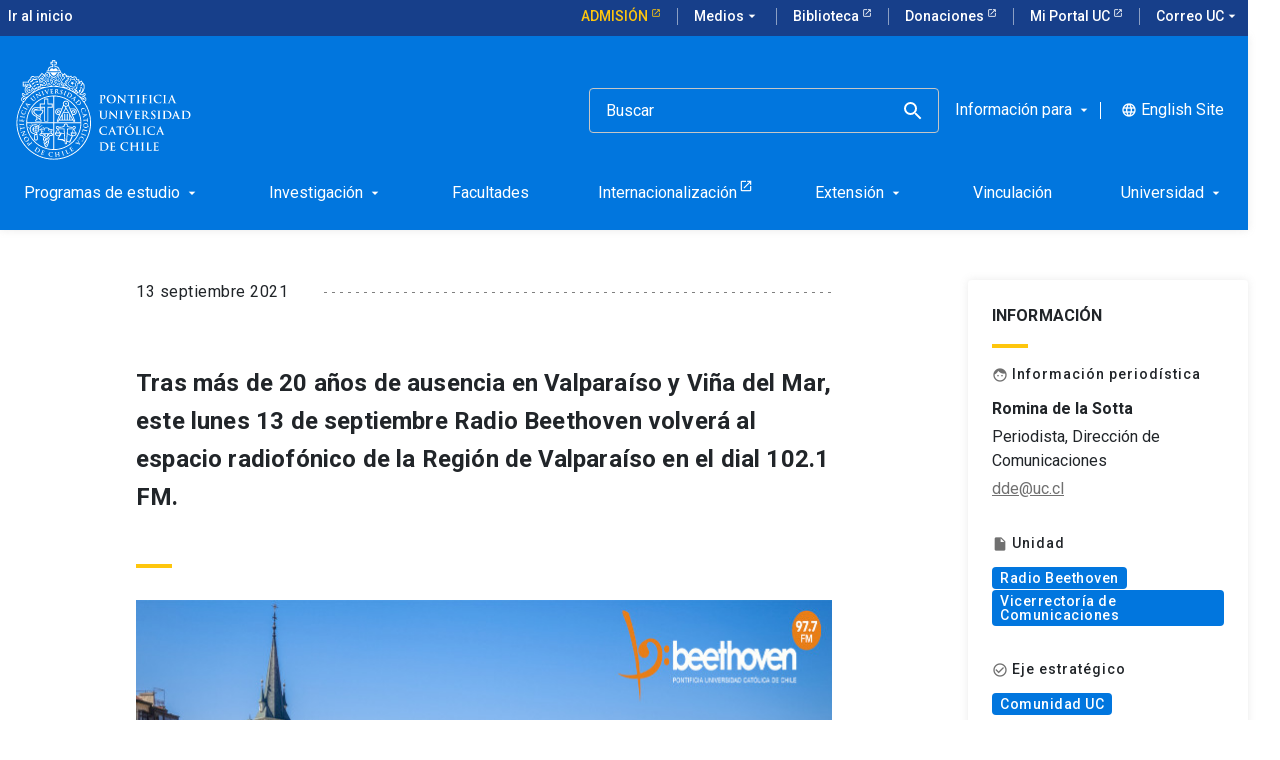

--- FILE ---
content_type: text/html; charset=utf-8
request_url: https://www.uc.cl/noticias/radio-beethoven-expande-su-senal-la-emisora-clasica-vuelve-a-la-region-de-valparaiso/
body_size: 16170
content:
<!-- v1.73.13 -->
<!DOCTYPE html>
<html lang="es">
    <head>
    <title>
      Radio Beethoven expande su señal: la emisora clásica vuelve a la Región de Valparaíso    </title>
    
				<meta name="robots" content="index, follow" />
				
    <meta http-equiv="content-type" content="text/html; charset=utf-8"/>
    <meta name="viewport" content="width=device-width, initial-scale=1"/>
    <meta name="keywords" lang="es" content="Radio Beethoven, señal, Valparaíso, Quinta región, regiones, territorio, territorios, cultura, música, repertorio, música clásica, vuelve, retorno, expande, dial, Universidad Católica, UC, Comunicaciones, emisora, frecuencia, radioemisora, radio, lanzamiento">
    <meta name="description" content="Desde el lunes 13 de septiembre, Radio Beethoven volverá al espacio radiofónico de la Región de Valparaíso, en el dial 102.1 FM.">
    <meta name="author" content="">
    <meta http-equiv="Content-Language" content="es">
    <meta property="og:site_name" content="Pontificia Universidad Católica de Chile">
    <meta property="og:type" content="website">
    <meta property="og:locale" content="es">
    <meta property="og:url" content="http://www.uc.cl/noticias/radio-beethoven-expande-su-senal-la-emisora-clasica-vuelve-a-la-region-de-valparaiso/">
    <meta property="og:site_name" content="Pontificia Universidad Católica">
    <meta property="og:title" content="Radio Beethoven expande su señal: la emisora clásica vuelve a la Región de Valparaíso - Pontificia Universidad Católica de Chile">
    <meta property="og:description" content="Desde el lunes 13 de septiembre, Radio Beethoven volverá al espacio radiofónico de la Región de Valparaíso, en el dial 102.1 FM.">
    <meta property="og:image" content="http://www.uc.cl/site/assets/files/14656/radio_beethoven_g_2_1920x1080.jpg">
    <meta name="twitter:creator" content="">
    <meta name="twitter:card" content="summary_large_image">
    <meta name="twitter:site" content="">
    <meta name="twitter:description" content="Desde el lunes 13 de septiembre, Radio Beethoven volverá al espacio radiofónico de la Región de Valparaíso, en el dial 102.1 FM.">
    <meta name="twitter:image:src" content="http://www.uc.cl/site/assets/files/14656/radio_beethoven_g_2_1920x1080.jpg">
    <script>
      (function(w, d, s, l, i) {
        w[l] = w[l] || [];
        w[l].push({
          "gtm.start": new Date().getTime(),
          event: "gtm.js",
        });
        var f = d.getElementsByTagName(s)[0],
          j = d.createElement(s),
          dl = l != "dataLayer" ? "&l=" + l : "";
        j.async = true;
        j.src = "https://www.googletagmanager.com/gtm.js?id=" + i + dl;
        f.parentNode.insertBefore(j, f);
      })(window, document, "script", "dataLayer", "GTM-M3CSVF6");
    </script>
    <link
      data-n-head="true"
      rel="icon"
      type="image/png"
      href="/site/templates/dist/images/favicon.png"
    />
    <link rel="stylesheet" type="text/css" href="https://web-uc-prod.s3.amazonaws.com/uc-cl/dist/css/main.css" />
    <link rel="canonical" href="https://www.uc.cl/noticias/radio-beethoven-expande-su-senal-la-emisora-clasica-vuelve-a-la-region-de-valparaiso/" />
    
	<link
    rel="alternate" hreflang="es" href="https://www.uc.cl/noticias/radio-beethoven-expande-su-senal-la-emisora-clasica-vuelve-a-la-region-de-valparaiso/" />
  </head>

  <body id="site-body">
    <!-- Google Tag Manager (noscript) -->
    <noscript
      ><iframe
        src="https://www.googletagmanager.com/ns.html?id=GTM-M3CSVF6"
        height="0"
        width="0"
        style="display:none;visibility:hidden"
      ></iframe
    ></noscript>
    <!-- End Google Tag Manager (noscript) -->
    <div id="app">
      
      <div class="uc-site-header__wrapper">
        <!-- menues -->
        <div class="uc-site-header__menus">
                    
          <top-bar
            :menu="[{&quot;id&quot;:20,&quot;title&quot;:&quot;Admisi\u00f3n&quot;,&quot;url&quot;:&quot;https:\/\/admision.uc.cl\/&quot;,&quot;css_class&quot;:&quot;admission-button-top &quot;,&quot;parent_id&quot;:0,&quot;external&quot;:1,&quot;childrens&quot;:[]},{&quot;id&quot;:21,&quot;title&quot;:&quot;Medios&quot;,&quot;url&quot;:&quot;\/medios-en-la-uc\/&quot;,&quot;css_class&quot;:&quot;&quot;,&quot;parent_id&quot;:0,&quot;external&quot;:&quot;&quot;,&quot;childrens&quot;:[{&quot;id&quot;:33,&quot;title&quot;:&quot;Ir a medios&quot;,&quot;url&quot;:&quot;\/medios-en-la-uc\/&quot;,&quot;css_class&quot;:&quot;&quot;,&quot;parent_id&quot;:21,&quot;external&quot;:&quot;&quot;},{&quot;id&quot;:29,&quot;title&quot;:&quot;Radio Beethoven&quot;,&quot;url&quot;:&quot;https:\/\/www.beethovenfm.cl&quot;,&quot;css_class&quot;:&quot;&quot;,&quot;parent_id&quot;:21,&quot;external&quot;:1},{&quot;id&quot;:30,&quot;title&quot;:&quot;Revista Universitaria&quot;,&quot;url&quot;:&quot;https:\/\/revistauniversitaria.uc.cl\/&quot;,&quot;css_class&quot;:&quot;&quot;,&quot;parent_id&quot;:21,&quot;external&quot;:1},{&quot;id&quot;:31,&quot;title&quot;:&quot;Visi\u00f3n Universitaria&quot;,&quot;url&quot;:&quot;https:\/\/visionuniversitaria.uc.cl\/&quot;,&quot;css_class&quot;:&quot;&quot;,&quot;parent_id&quot;:21,&quot;external&quot;:1},{&quot;id&quot;:32,&quot;title&quot;:&quot;Media UC&quot;,&quot;url&quot;:&quot;https:\/\/media.uc.cl&quot;,&quot;css_class&quot;:&quot;&quot;,&quot;parent_id&quot;:21,&quot;external&quot;:1}]},{&quot;id&quot;:3,&quot;title&quot;:&quot;Biblioteca&quot;,&quot;url&quot;:&quot;https:\/\/bibliotecas.uc.cl&quot;,&quot;css_class&quot;:&quot;&quot;,&quot;parent_id&quot;:0,&quot;external&quot;:1,&quot;childrens&quot;:[]},{&quot;id&quot;:2,&quot;title&quot;:&quot;Donaciones&quot;,&quot;url&quot;:&quot;https:\/\/donaciones.uc.cl\/&quot;,&quot;css_class&quot;:&quot;&quot;,&quot;parent_id&quot;:0,&quot;external&quot;:1,&quot;childrens&quot;:[]},{&quot;id&quot;:4,&quot;title&quot;:&quot;Mi Portal UC&quot;,&quot;url&quot;:&quot;https:\/\/portal.uc.cl&quot;,&quot;css_class&quot;:&quot;&quot;,&quot;parent_id&quot;:0,&quot;external&quot;:1,&quot;childrens&quot;:[]},{&quot;id&quot;:26,&quot;title&quot;:&quot;Correo UC&quot;,&quot;url&quot;:&quot;#&quot;,&quot;css_class&quot;:&quot;&quot;,&quot;parent_id&quot;:0,&quot;external&quot;:1,&quot;childrens&quot;:[{&quot;id&quot;:27,&quot;title&quot;:&quot;Mi Cuenta UC&quot;,&quot;url&quot;:&quot;https:\/\/micuenta.uc.cl\/&quot;,&quot;css_class&quot;:&quot;&quot;,&quot;parent_id&quot;:26,&quot;external&quot;:1},{&quot;id&quot;:28,&quot;title&quot;:&quot;Correo UC&quot;,&quot;url&quot;:&quot;https:\/\/outlook.office.com\/mail\/&quot;,&quot;css_class&quot;:&quot;&quot;,&quot;parent_id&quot;:26,&quot;external&quot;:1}]}]"
            :languages="[{&quot;title&quot;:&quot;Espa\u00f1ol&quot;,&quot;name&quot;:&quot;default&quot;,&quot;url&quot;:&quot;https:\/\/www.uc.cl\/noticias\/radio-beethoven-expande-su-senal-la-emisora-clasica-vuelve-a-la-region-de-valparaiso\/&quot;},{&quot;title&quot;:&quot;Ingl\u00e9s&quot;,&quot;name&quot;:&quot;english&quot;,&quot;url&quot;:&quot;https:\/\/www.uc.cl\/en\/news\/radio-beethoven-expande-su-senal-la-emisora-clasica-vuelve-a-la-region-de-valparaiso\/&quot;}]"
            :nav-absolute="false"
          ></top-bar>

          <main-nav-bar
            :menu="[{&quot;id&quot;:4,&quot;title&quot;:&quot;Programas de estudio&quot;,&quot;url&quot;:&quot;\/programas-de-estudio\/&quot;,&quot;parent_id&quot;:0,&quot;external&quot;:&quot;&quot;,&quot;css_class&quot;:&quot;&quot;,&quot;css_id&quot;:&quot;&quot;,&quot;childrens&quot;:[{&quot;id&quot;:8,&quot;title&quot;:&quot;Pregrado&quot;,&quot;url&quot;:&quot;#&quot;,&quot;parent_id&quot;:4,&quot;external&quot;:&quot;&quot;,&quot;css_class&quot;:&quot;&quot;,&quot;css_id&quot;:&quot;&quot;,&quot;childrens&quot;:[{&quot;id&quot;:60,&quot;title&quot;:&quot;Busca una carrera&quot;,&quot;url&quot;:&quot;https:\/\/admision.uc.cl\/carreras\/&quot;,&quot;parent_id&quot;:8,&quot;external&quot;:1,&quot;css_class&quot;:&quot;&quot;,&quot;css_id&quot;:&quot;&quot;,&quot;childrens&quot;:[]},{&quot;id&quot;:59,&quot;title&quot;:&quot;Major y Minor&quot;,&quot;url&quot;:&quot;https:\/\/registrosacademicos.uc.cl\/informacion-para-estudiantes\/inscripcion-y-retiro-de-cursos\/alternativas-academicas\/&quot;,&quot;parent_id&quot;:8,&quot;external&quot;:1,&quot;css_class&quot;:&quot;&quot;,&quot;css_id&quot;:&quot;&quot;,&quot;childrens&quot;:[]},{&quot;id&quot;:61,&quot;title&quot;:&quot;Formaci\u00f3n general&quot;,&quot;url&quot;:&quot;https:\/\/formaciongeneral.uc.cl\/&quot;,&quot;parent_id&quot;:8,&quot;external&quot;:1,&quot;css_class&quot;:&quot;&quot;,&quot;css_id&quot;:&quot;&quot;,&quot;childrens&quot;:[]},{&quot;id&quot;:365,&quot;title&quot;:&quot;V\u00edas de admisi\u00f3n para pregrado&quot;,&quot;url&quot;:&quot;https:\/\/admision.uc.cl\/vias-de-admision\/&quot;,&quot;parent_id&quot;:8,&quot;external&quot;:1,&quot;css_class&quot;:&quot;&quot;,&quot;css_id&quot;:&quot;&quot;,&quot;childrens&quot;:[]},{&quot;id&quot;:366,&quot;title&quot;:&quot;Financiamiento, Matr\u00edcula y Pago de Arancel&quot;,&quot;url&quot;:&quot;https:\/\/admision.uc.cl\/financiamiento-y-matricula\/&quot;,&quot;parent_id&quot;:8,&quot;external&quot;:1,&quot;css_class&quot;:&quot;&quot;,&quot;css_id&quot;:&quot;&quot;,&quot;childrens&quot;:[]}]},{&quot;id&quot;:22,&quot;title&quot;:&quot;Mag\u00edster&quot;,&quot;url&quot;:&quot;#&quot;,&quot;parent_id&quot;:4,&quot;external&quot;:1,&quot;css_class&quot;:&quot;&quot;,&quot;css_id&quot;:&quot;&quot;,&quot;childrens&quot;:[{&quot;id&quot;:212,&quot;title&quot;:&quot;Elige un mag\u00edster&quot;,&quot;url&quot;:&quot;https:\/\/admision.uc.cl\/tipo_postgrado\/magister\/&quot;,&quot;parent_id&quot;:22,&quot;external&quot;:1,&quot;css_class&quot;:&quot;&quot;,&quot;css_id&quot;:&quot;&quot;,&quot;childrens&quot;:[]},{&quot;id&quot;:355,&quot;title&quot;:&quot;Mag\u00edsteres online&quot;,&quot;url&quot;:&quot;https:\/\/uconline.uc.cl\/&quot;,&quot;parent_id&quot;:22,&quot;external&quot;:1,&quot;css_class&quot;:&quot;&quot;,&quot;css_id&quot;:&quot;&quot;,&quot;childrens&quot;:[]},{&quot;id&quot;:213,&quot;title&quot;:&quot;Admisi\u00f3n de Postgrado&quot;,&quot;url&quot;:&quot;https:\/\/admision.uc.cl\/postgrado\/admision-al-postgrado\/&quot;,&quot;parent_id&quot;:22,&quot;external&quot;:1,&quot;css_class&quot;:&quot;&quot;,&quot;css_id&quot;:&quot;&quot;,&quot;childrens&quot;:[]},{&quot;id&quot;:214,&quot;title&quot;:&quot;Alternativas de financiamiento&quot;,&quot;url&quot;:&quot;https:\/\/admision.uc.cl\/postgrado\/financiamiento-postgrado\/&quot;,&quot;parent_id&quot;:22,&quot;external&quot;:1,&quot;css_class&quot;:&quot;&quot;,&quot;css_id&quot;:&quot;&quot;,&quot;childrens&quot;:[]}]},{&quot;id&quot;:23,&quot;title&quot;:&quot;Doctorado&quot;,&quot;url&quot;:&quot;#&quot;,&quot;parent_id&quot;:4,&quot;external&quot;:1,&quot;css_class&quot;:&quot;&quot;,&quot;css_id&quot;:&quot;&quot;,&quot;childrens&quot;:[{&quot;id&quot;:234,&quot;title&quot;:&quot;Tu doctorado en la UC&quot;,&quot;url&quot;:&quot;https:\/\/doctorados.uc.cl\/programas\/&quot;,&quot;parent_id&quot;:23,&quot;external&quot;:1,&quot;css_class&quot;:&quot;&quot;,&quot;css_id&quot;:&quot;&quot;,&quot;childrens&quot;:[]},{&quot;id&quot;:235,&quot;title&quot;:&quot;Financiamiento y becas&quot;,&quot;url&quot;:&quot;https:\/\/doctorados.uc.cl\/financiamiento\/becas-internas\/&quot;,&quot;parent_id&quot;:23,&quot;external&quot;:1,&quot;css_class&quot;:&quot;&quot;,&quot;css_id&quot;:&quot;&quot;,&quot;childrens&quot;:[]},{&quot;id&quot;:236,&quot;title&quot;:&quot;Experiencia formativa&quot;,&quot;url&quot;:&quot;https:\/\/doctorados.uc.cl\/estudiantes\/programa-de-habilidades-transversales\/&quot;,&quot;parent_id&quot;:23,&quot;external&quot;:1,&quot;css_class&quot;:&quot;&quot;,&quot;css_id&quot;:&quot;&quot;,&quot;childrens&quot;:[]},{&quot;id&quot;:237,&quot;title&quot;:&quot;Internacionalizaci\u00f3n&quot;,&quot;url&quot;:&quot;https:\/\/doctorados.uc.cl\/estudiantes\/internacionalizacion&quot;,&quot;parent_id&quot;:23,&quot;external&quot;:1,&quot;css_class&quot;:&quot;&quot;,&quot;css_id&quot;:&quot;&quot;,&quot;childrens&quot;:[]},{&quot;id&quot;:392,&quot;title&quot;:&quot;Acreditaci\u00f3n y mejora continua&quot;,&quot;url&quot;:&quot;https:\/\/doctorados.uc.cl\/unidades-academicas\/acreditar-un-programa\/&quot;,&quot;parent_id&quot;:23,&quot;external&quot;:1,&quot;css_class&quot;:&quot;&quot;,&quot;css_id&quot;:&quot;&quot;,&quot;childrens&quot;:[]}]},{&quot;id&quot;:24,&quot;title&quot;:&quot;Especialidad M\u00e9dica&quot;,&quot;url&quot;:&quot;#&quot;,&quot;parent_id&quot;:4,&quot;external&quot;:1,&quot;css_class&quot;:&quot;&quot;,&quot;css_id&quot;:&quot;&quot;,&quot;childrens&quot;:[{&quot;id&quot;:227,&quot;title&quot;:&quot;Elige una especialidad primaria&quot;,&quot;url&quot;:&quot;https:\/\/medicina.uc.cl\/postgrado\/especialidades-medicas\/especialidades-primarias-2\/&quot;,&quot;parent_id&quot;:24,&quot;external&quot;:1,&quot;css_class&quot;:&quot;&quot;,&quot;css_id&quot;:&quot;&quot;,&quot;childrens&quot;:[]},{&quot;id&quot;:228,&quot;title&quot;:&quot;Elige una especialidad derivada (subespecialidad)&quot;,&quot;url&quot;:&quot;https:\/\/medicina.uc.cl\/postgrado\/especialidades-medicas\/especialidades-derivadas\/&quot;,&quot;parent_id&quot;:24,&quot;external&quot;:1,&quot;css_class&quot;:&quot;&quot;,&quot;css_id&quot;:&quot;&quot;,&quot;childrens&quot;:[]},{&quot;id&quot;:231,&quot;title&quot;:&quot;Proceso de postulaci\u00f3n&quot;,&quot;url&quot;:&quot;https:\/\/medicina.uc.cl\/postgrado\/especialidades-medicas\/como-postular\/&quot;,&quot;parent_id&quot;:24,&quot;external&quot;:1,&quot;css_class&quot;:&quot;&quot;,&quot;css_id&quot;:&quot;&quot;,&quot;childrens&quot;:[]},{&quot;id&quot;:363,&quot;title&quot;:&quot;Alternativas de financiamiento&quot;,&quot;url&quot;:&quot;https:\/\/admision.uc.cl\/postgrado\/financiamiento-postgrado\/&quot;,&quot;parent_id&quot;:24,&quot;external&quot;:1,&quot;css_class&quot;:&quot;&quot;,&quot;css_id&quot;:&quot;&quot;,&quot;childrens&quot;:[]}]},{&quot;id&quot;:25,&quot;title&quot;:&quot;Especialidad Odontol\u00f3gica&quot;,&quot;url&quot;:&quot;#&quot;,&quot;parent_id&quot;:4,&quot;external&quot;:1,&quot;css_class&quot;:&quot;&quot;,&quot;css_id&quot;:&quot;&quot;,&quot;childrens&quot;:[{&quot;id&quot;:229,&quot;title&quot;:&quot;Elige una especialidad odontol\u00f3gica&quot;,&quot;url&quot;:&quot;https:\/\/odontologia.uc.cl\/postgrado\/especialidades\/&quot;,&quot;parent_id&quot;:25,&quot;external&quot;:1,&quot;css_class&quot;:&quot;&quot;,&quot;css_id&quot;:&quot;&quot;,&quot;childrens&quot;:[]},{&quot;id&quot;:230,&quot;title&quot;:&quot;Alternativas de financiamiento&quot;,&quot;url&quot;:&quot;https:\/\/admision.uc.cl\/postgrado\/financiamiento-postgrado\/&quot;,&quot;parent_id&quot;:25,&quot;external&quot;:1,&quot;css_class&quot;:&quot;&quot;,&quot;css_id&quot;:&quot;&quot;,&quot;childrens&quot;:[]}]},{&quot;id&quot;:9,&quot;title&quot;:&quot;Post\u00edtulo&quot;,&quot;url&quot;:&quot;#&quot;,&quot;parent_id&quot;:4,&quot;external&quot;:1,&quot;css_class&quot;:&quot;&quot;,&quot;css_id&quot;:&quot;&quot;,&quot;childrens&quot;:[{&quot;id&quot;:205,&quot;title&quot;:&quot;Elige un post\u00edtulo&quot;,&quot;url&quot;:&quot;https:\/\/admision.uc.cl\/tipo_postgrado\/postitulos\/&quot;,&quot;parent_id&quot;:9,&quot;external&quot;:1,&quot;css_class&quot;:&quot;&quot;,&quot;css_id&quot;:&quot;&quot;,&quot;childrens&quot;:[]},{&quot;id&quot;:206,&quot;title&quot;:&quot;Proceso de postulaci\u00f3n&quot;,&quot;url&quot;:&quot;https:\/\/admision.uc.cl\/postgrado\/admision-al-postgrado\/requisitos-y-postulacion-postgrado\/&quot;,&quot;parent_id&quot;:9,&quot;external&quot;:1,&quot;css_class&quot;:&quot;&quot;,&quot;css_id&quot;:&quot;&quot;,&quot;childrens&quot;:[]},{&quot;id&quot;:207,&quot;title&quot;:&quot;Resultados de postulaci\u00f3n&quot;,&quot;url&quot;:&quot;https:\/\/www12.uc.cl\/web_postulante\/jsp\/vra\/admision_otras_vias&quot;,&quot;parent_id&quot;:9,&quot;external&quot;:1,&quot;css_class&quot;:&quot;&quot;,&quot;css_id&quot;:&quot;&quot;,&quot;childrens&quot;:[]},{&quot;id&quot;:208,&quot;title&quot;:&quot;Proceso de matr\u00edcula&quot;,&quot;url&quot;:&quot;https:\/\/admision.uc.cl\/postgrado\/admision-al-postgrado\/matricula-magister-doctorado-y-postitulo\/&quot;,&quot;parent_id&quot;:9,&quot;external&quot;:1,&quot;css_class&quot;:&quot;&quot;,&quot;css_id&quot;:&quot;&quot;,&quot;childrens&quot;:[]},{&quot;id&quot;:209,&quot;title&quot;:&quot;Alternativas de financiamiento&quot;,&quot;url&quot;:&quot;https:\/\/admision.uc.cl\/postgrado\/financiamiento-postgrado\/&quot;,&quot;parent_id&quot;:9,&quot;external&quot;:1,&quot;css_class&quot;:&quot;&quot;,&quot;css_id&quot;:&quot;&quot;,&quot;childrens&quot;:[]}]},{&quot;id&quot;:10,&quot;title&quot;:&quot;Educaci\u00f3n Continua&quot;,&quot;url&quot;:&quot;#&quot;,&quot;parent_id&quot;:4,&quot;external&quot;:&quot;&quot;,&quot;css_class&quot;:&quot;&quot;,&quot;css_id&quot;:&quot;&quot;,&quot;childrens&quot;:[{&quot;id&quot;:62,&quot;title&quot;:&quot;Portal de Educaci\u00f3n Continua&quot;,&quot;url&quot;:&quot;https:\/\/educacioncontinua.uc.cl\/&quot;,&quot;parent_id&quot;:10,&quot;external&quot;:1,&quot;css_class&quot;:&quot;&quot;,&quot;css_id&quot;:&quot;&quot;,&quot;childrens&quot;:[]},{&quot;id&quot;:26,&quot;title&quot;:&quot;Diplomados&quot;,&quot;url&quot;:&quot;https:\/\/educacioncontinua.uc.cl\/programas\/?tipo-prog=diplomados&quot;,&quot;parent_id&quot;:10,&quot;external&quot;:1,&quot;css_class&quot;:&quot;&quot;,&quot;css_id&quot;:&quot;&quot;,&quot;childrens&quot;:[]},{&quot;id&quot;:64,&quot;title&quot;:&quot;Cursos y talleres&quot;,&quot;url&quot;:&quot;https:\/\/educacioncontinua.uc.cl\/programas\/?tipo-prog=cursos-y-talleres&quot;,&quot;parent_id&quot;:10,&quot;external&quot;:1,&quot;css_class&quot;:&quot;&quot;,&quot;css_id&quot;:&quot;&quot;,&quot;childrens&quot;:[]},{&quot;id&quot;:28,&quot;title&quot;:&quot;Cursos de Capacitaci\u00f3n&quot;,&quot;url&quot;:&quot;https:\/\/capacitacion.uc.cl\/&quot;,&quot;parent_id&quot;:10,&quot;external&quot;:1,&quot;css_class&quot;:&quot;&quot;,&quot;css_id&quot;:&quot;&quot;,&quot;childrens&quot;:[]}]},{&quot;id&quot;:11,&quot;title&quot;:&quot;Cursos online&quot;,&quot;url&quot;:&quot;#&quot;,&quot;parent_id&quot;:4,&quot;external&quot;:&quot;&quot;,&quot;css_class&quot;:&quot;&quot;,&quot;css_id&quot;:&quot;&quot;,&quot;childrens&quot;:[{&quot;id&quot;:30,&quot;title&quot;:&quot;Portal UC Online&quot;,&quot;url&quot;:&quot;https:\/\/uconline.uc.cl\/&quot;,&quot;parent_id&quot;:11,&quot;external&quot;:1,&quot;css_class&quot;:&quot;&quot;,&quot;css_id&quot;:&quot;&quot;,&quot;childrens&quot;:[]},{&quot;id&quot;:31,&quot;title&quot;:&quot;Moocs \/Coursera&quot;,&quot;url&quot;:&quot;https:\/\/www.coursera.org\/ucchile&quot;,&quot;parent_id&quot;:11,&quot;external&quot;:1,&quot;css_class&quot;:&quot;&quot;,&quot;css_id&quot;:&quot;&quot;,&quot;childrens&quot;:[]},{&quot;id&quot;:32,&quot;title&quot;:&quot;Clase ejecutiva&quot;,&quot;url&quot;:&quot;https:\/\/www.claseejecutiva.uc.cl\/&quot;,&quot;parent_id&quot;:11,&quot;external&quot;:1,&quot;css_class&quot;:&quot;&quot;,&quot;css_id&quot;:&quot;&quot;,&quot;childrens&quot;:[]},{&quot;id&quot;:33,&quot;title&quot;:&quot;Teleduc&quot;,&quot;url&quot;:&quot;https:\/\/teleduc.uc.cl\/&quot;,&quot;parent_id&quot;:11,&quot;external&quot;:1,&quot;css_class&quot;:&quot;&quot;,&quot;css_id&quot;:&quot;&quot;,&quot;childrens&quot;:[]},{&quot;id&quot;:340,&quot;title&quot;:&quot;English Online&quot;,&quot;url&quot;:&quot;https:\/\/online.english.uc.cl&quot;,&quot;parent_id&quot;:11,&quot;external&quot;:1,&quot;css_class&quot;:&quot;&quot;,&quot;css_id&quot;:&quot;&quot;,&quot;childrens&quot;:[]}]},{&quot;id&quot;:378,&quot;title&quot;:&quot;Idiomas&quot;,&quot;url&quot;:&quot;#&quot;,&quot;parent_id&quot;:4,&quot;external&quot;:&quot;&quot;,&quot;css_class&quot;:&quot;&quot;,&quot;css_id&quot;:&quot;&quot;,&quot;childrens&quot;:[{&quot;id&quot;:379,&quot;title&quot;:&quot;Cursos de ingl\u00e9s&quot;,&quot;url&quot;:&quot;https:\/\/english.uc.cl\/&quot;,&quot;parent_id&quot;:378,&quot;external&quot;:1,&quot;css_class&quot;:&quot;&quot;,&quot;css_id&quot;:&quot;&quot;,&quot;childrens&quot;:[]},{&quot;id&quot;:380,&quot;title&quot;:&quot;Cursos de chino&quot;,&quot;url&quot;:&quot;https:\/\/confucio.uc.cl\/&quot;,&quot;parent_id&quot;:378,&quot;external&quot;:1,&quot;css_class&quot;:&quot;&quot;,&quot;css_id&quot;:&quot;&quot;,&quot;childrens&quot;:[]},{&quot;id&quot;:381,&quot;title&quot;:&quot;Alem\u00e1n, Catal\u00e1n, Franc\u00e9s, Italiano, Japon\u00e9s, Portugu\u00e9s, Mapuzugun, Quechua, Coreano y S\u00e1nscrito&quot;,&quot;url&quot;:&quot;https:\/\/letras.uc.cl\/educacion-continua\/cursos-de-idiomas-uc\/&quot;,&quot;parent_id&quot;:378,&quot;external&quot;:1,&quot;css_class&quot;:&quot;&quot;,&quot;css_id&quot;:&quot;&quot;,&quot;childrens&quot;:[]},{&quot;id&quot;:382,&quot;title&quot;:&quot;Certificaci\u00f3n internacional Cambridge&quot;,&quot;url&quot;:&quot;https:\/\/english.uc.cl\/cambridge\/&quot;,&quot;parent_id&quot;:378,&quot;external&quot;:1,&quot;css_class&quot;:&quot;&quot;,&quot;css_id&quot;:&quot;&quot;,&quot;childrens&quot;:[]},{&quot;id&quot;:383,&quot;title&quot;:&quot;Certificaci\u00f3n internacional IELTS&quot;,&quot;url&quot;:&quot;https:\/\/english.uc.cl\/ielts\/&quot;,&quot;parent_id&quot;:378,&quot;external&quot;:1,&quot;css_class&quot;:&quot;&quot;,&quot;css_id&quot;:&quot;&quot;,&quot;childrens&quot;:[]},{&quot;id&quot;:384,&quot;title&quot;:&quot;Examen HSK&quot;,&quot;url&quot;:&quot;https:\/\/confucio.uc.cl\/certificaciones\/examen-hsk\/&quot;,&quot;parent_id&quot;:378,&quot;external&quot;:1,&quot;css_class&quot;:&quot;&quot;,&quot;css_id&quot;:&quot;&quot;,&quot;childrens&quot;:[]},{&quot;id&quot;:385,&quot;title&quot;:&quot;Examen HSKK&quot;,&quot;url&quot;:&quot;https:\/\/confucio.uc.cl\/certificaciones\/examen-hskk\/&quot;,&quot;parent_id&quot;:378,&quot;external&quot;:1,&quot;css_class&quot;:&quot;&quot;,&quot;css_id&quot;:&quot;&quot;,&quot;childrens&quot;:[]}]},{&quot;id&quot;:13,&quot;title&quot;:&quot;Buscador de cursos&quot;,&quot;url&quot;:&quot;#&quot;,&quot;parent_id&quot;:4,&quot;external&quot;:&quot;&quot;,&quot;css_class&quot;:&quot;&quot;,&quot;css_id&quot;:&quot;&quot;,&quot;childrens&quot;:[{&quot;id&quot;:66,&quot;title&quot;:&quot;Cat\u00e1logo de todos los cursos&quot;,&quot;url&quot;:&quot;https:\/\/catalogo.uc.cl\/&quot;,&quot;parent_id&quot;:13,&quot;external&quot;:1,&quot;css_class&quot;:&quot;&quot;,&quot;css_id&quot;:&quot;&quot;,&quot;childrens&quot;:[]},{&quot;id&quot;:67,&quot;title&quot;:&quot;Buscador de cursos de pregrado y postgrado&quot;,&quot;url&quot;:&quot;https:\/\/buscacursos.uc.cl\/&quot;,&quot;parent_id&quot;:13,&quot;external&quot;:1,&quot;css_class&quot;:&quot;&quot;,&quot;css_id&quot;:&quot;&quot;,&quot;childrens&quot;:[]}]}]},{&quot;id&quot;:401,&quot;title&quot;:&quot;Investigaci\u00f3n&quot;,&quot;url&quot;:&quot;\/investigacion\/&quot;,&quot;parent_id&quot;:0,&quot;external&quot;:&quot;&quot;,&quot;css_class&quot;:&quot;&quot;,&quot;css_id&quot;:&quot;&quot;,&quot;childrens&quot;:[{&quot;id&quot;:402,&quot;title&quot;:&quot;Doctorado&quot;,&quot;url&quot;:&quot;#&quot;,&quot;parent_id&quot;:401,&quot;external&quot;:&quot;&quot;,&quot;css_class&quot;:&quot;&quot;,&quot;css_id&quot;:&quot;&quot;,&quot;childrens&quot;:[{&quot;id&quot;:403,&quot;title&quot;:&quot;Tu doctorado en la UC&quot;,&quot;url&quot;:&quot;https:\/\/doctorados.uc.cl\/programas\/&quot;,&quot;parent_id&quot;:402,&quot;external&quot;:1,&quot;css_class&quot;:&quot;&quot;,&quot;css_id&quot;:&quot;&quot;,&quot;childrens&quot;:[]},{&quot;id&quot;:404,&quot;title&quot;:&quot;Financiamiento y becas&quot;,&quot;url&quot;:&quot;https:\/\/doctorados.uc.cl\/financiamiento\/becas-internas\/&quot;,&quot;parent_id&quot;:402,&quot;external&quot;:1,&quot;css_class&quot;:&quot;&quot;,&quot;css_id&quot;:&quot;&quot;,&quot;childrens&quot;:[]},{&quot;id&quot;:405,&quot;title&quot;:&quot;Experiencia formativa&quot;,&quot;url&quot;:&quot;https:\/\/doctorados.uc.cl\/estudiantes\/programa-de-habilidades-transversales\/&quot;,&quot;parent_id&quot;:402,&quot;external&quot;:1,&quot;css_class&quot;:&quot;&quot;,&quot;css_id&quot;:&quot;&quot;,&quot;childrens&quot;:[]},{&quot;id&quot;:406,&quot;title&quot;:&quot;Internacionalizaci\u00f3n&quot;,&quot;url&quot;:&quot;https:\/\/doctorados.uc.cl\/estudiantes\/internacionalizacion&quot;,&quot;parent_id&quot;:402,&quot;external&quot;:1,&quot;css_class&quot;:&quot;&quot;,&quot;css_id&quot;:&quot;&quot;,&quot;childrens&quot;:[]},{&quot;id&quot;:407,&quot;title&quot;:&quot;Acreditaci\u00f3n y mejora continua&quot;,&quot;url&quot;:&quot;https:\/\/doctorados.uc.cl\/unidades-academicas\/acreditar-un-programa\/&quot;,&quot;parent_id&quot;:402,&quot;external&quot;:1,&quot;css_class&quot;:&quot;&quot;,&quot;css_id&quot;:&quot;&quot;,&quot;childrens&quot;:[]}]},{&quot;id&quot;:408,&quot;title&quot;:&quot;Investigaci\u00f3n&quot;,&quot;url&quot;:&quot;#&quot;,&quot;parent_id&quot;:401,&quot;external&quot;:&quot;&quot;,&quot;css_class&quot;:&quot;&quot;,&quot;css_id&quot;:&quot;&quot;,&quot;childrens&quot;:[{&quot;id&quot;:409,&quot;title&quot;:&quot;Direcci\u00f3n de Investigaci\u00f3n&quot;,&quot;url&quot;:&quot;https:\/\/investigacion.uc.cl\/&quot;,&quot;parent_id&quot;:408,&quot;external&quot;:1,&quot;css_class&quot;:&quot;&quot;,&quot;css_id&quot;:&quot;&quot;,&quot;childrens&quot;:[]},{&quot;id&quot;:410,&quot;title&quot;:&quot;Concursos de investigaci\u00f3n&quot;,&quot;url&quot;:&quot;https:\/\/investigacion.uc.cl\/concursos\/&quot;,&quot;parent_id&quot;:408,&quot;external&quot;:1,&quot;css_class&quot;:&quot;&quot;,&quot;css_id&quot;:&quot;&quot;,&quot;childrens&quot;:[]},{&quot;id&quot;:411,&quot;title&quot;:&quot;Investigaci\u00f3n internacional&quot;,&quot;url&quot;:&quot;https:\/\/investigacion.uc.cl\/redes-internacionales\/&quot;,&quot;parent_id&quot;:408,&quot;external&quot;:1,&quot;css_class&quot;:&quot;&quot;,&quot;css_id&quot;:&quot;&quot;,&quot;childrens&quot;:[]},{&quot;id&quot;:412,&quot;title&quot;:&quot;Centros de Investigaci\u00f3n ANID&quot;,&quot;url&quot;:&quot;https:\/\/investigacion.uc.cl\/centros-de-excelencia\/&quot;,&quot;parent_id&quot;:408,&quot;external&quot;:1,&quot;css_class&quot;:&quot;&quot;,&quot;css_id&quot;:&quot;&quot;,&quot;childrens&quot;:[]},{&quot;id&quot;:413,&quot;title&quot;:&quot;Centros UC&quot;,&quot;url&quot;:&quot;https:\/\/investigacion.uc.cl\/centros-uc\/&quot;,&quot;parent_id&quot;:408,&quot;external&quot;:1,&quot;css_class&quot;:&quot;&quot;,&quot;css_id&quot;:&quot;&quot;,&quot;childrens&quot;:[]},{&quot;id&quot;:414,&quot;title&quot;:&quot;Red de Centros y Estaciones Regionales&quot;,&quot;url&quot;:&quot;https:\/\/investigacion.uc.cl\/rcer_uc\/&quot;,&quot;parent_id&quot;:408,&quot;external&quot;:1,&quot;css_class&quot;:&quot;&quot;,&quot;css_id&quot;:&quot;&quot;,&quot;childrens&quot;:[]},{&quot;id&quot;:415,&quot;title&quot;:&quot;Libro Centros Cient\u00edficos de Excelencia&quot;,&quot;url&quot;:&quot;https:\/\/investigacion.uc.cl\/wp-content\/uploads\/2020\/10\/Centros-cientificos-excelencia.pdf&quot;,&quot;parent_id&quot;:408,&quot;external&quot;:1,&quot;css_class&quot;:&quot;&quot;,&quot;css_id&quot;:&quot;&quot;,&quot;childrens&quot;:[]},{&quot;id&quot;:416,&quot;title&quot;:&quot;Libro Ciencia en Terreno en Chile&quot;,&quot;url&quot;:&quot;https:\/\/investigacion.uc.cl\/wp-content\/uploads\/2025\/03\/CIENCIA-EN-TERRENO-EN-CHILE.pdf&quot;,&quot;parent_id&quot;:408,&quot;external&quot;:1,&quot;css_class&quot;:&quot;&quot;,&quot;css_id&quot;:&quot;&quot;,&quot;childrens&quot;:[]},{&quot;id&quot;:417,&quot;title&quot;:&quot;Postdoctorados&quot;,&quot;url&quot;:&quot;https:\/\/investigacion.uc.cl\/postdoctorados\/&quot;,&quot;parent_id&quot;:408,&quot;external&quot;:1,&quot;css_class&quot;:&quot;&quot;,&quot;css_id&quot;:&quot;&quot;,&quot;childrens&quot;:[]},{&quot;id&quot;:418,&quot;title&quot;:&quot;Producci\u00f3n Acad\u00e9mica&quot;,&quot;url&quot;:&quot;https:\/\/bibliotecas.uc.cl\/&quot;,&quot;parent_id&quot;:408,&quot;external&quot;:1,&quot;css_class&quot;:&quot;&quot;,&quot;css_id&quot;:&quot;&quot;,&quot;childrens&quot;:[]}]},{&quot;id&quot;:426,&quot;title&quot;:&quot;Innovaci\u00f3n y Transferencia&quot;,&quot;url&quot;:&quot;#&quot;,&quot;parent_id&quot;:401,&quot;external&quot;:&quot;&quot;,&quot;css_class&quot;:&quot;&quot;,&quot;css_id&quot;:&quot;&quot;,&quot;childrens&quot;:[{&quot;id&quot;:427,&quot;title&quot;:&quot;Centro de Innovaci\u00f3n&quot;,&quot;url&quot;:&quot;https:\/\/centrodeinnovacion.uc.cl\/&quot;,&quot;parent_id&quot;:426,&quot;external&quot;:1,&quot;css_class&quot;:&quot;&quot;,&quot;css_id&quot;:&quot;&quot;,&quot;childrens&quot;:[]},{&quot;id&quot;:428,&quot;title&quot;:&quot;Transferencia y Desarrollo&quot;,&quot;url&quot;:&quot;https:\/\/transferenciaydesarrollo.uc.cl\/&quot;,&quot;parent_id&quot;:426,&quot;external&quot;:1,&quot;css_class&quot;:&quot;&quot;,&quot;css_id&quot;:&quot;&quot;,&quot;childrens&quot;:[]},{&quot;id&quot;:429,&quot;title&quot;:&quot;Emprendimiento&quot;,&quot;url&quot;:&quot;https:\/\/centrodeinnovacion.uc.cl\/emprendimiento\/&quot;,&quot;parent_id&quot;:426,&quot;external&quot;:1,&quot;css_class&quot;:&quot;&quot;,&quot;css_id&quot;:&quot;&quot;,&quot;childrens&quot;:[]},{&quot;id&quot;:430,&quot;title&quot;:&quot;Servicios para empresas&quot;,&quot;url&quot;:&quot;https:\/\/centrodeinnovacion.uc.cl\/servicios\/&quot;,&quot;parent_id&quot;:426,&quot;external&quot;:1,&quot;css_class&quot;:&quot;&quot;,&quot;css_id&quot;:&quot;&quot;,&quot;childrens&quot;:[]},{&quot;id&quot;:431,&quot;title&quot;:&quot;I+D con la Industria&quot;,&quot;url&quot;:&quot;https:\/\/centrodeinnovacion.uc.cl\/id-con-la-industria\/&quot;,&quot;parent_id&quot;:426,&quot;external&quot;:1,&quot;css_class&quot;:&quot;&quot;,&quot;css_id&quot;:&quot;&quot;,&quot;childrens&quot;:[]},{&quot;id&quot;:432,&quot;title&quot;:&quot;Apoyo a los investigadores&quot;,&quot;url&quot;:&quot;https:\/\/transferenciaydesarrollo.uc.cl\/servicios\/programas-de-apoyo\/&quot;,&quot;parent_id&quot;:426,&quot;external&quot;:1,&quot;css_class&quot;:&quot;&quot;,&quot;css_id&quot;:&quot;&quot;,&quot;childrens&quot;:[]},{&quot;id&quot;:433,&quot;title&quot;:&quot;Portafolio tecnolog\u00edas UC&quot;,&quot;url&quot;:&quot;https:\/\/transferenciaydesarrollo.uc.cl\/innovaciones-uc\/tecnologias\/&quot;,&quot;parent_id&quot;:426,&quot;external&quot;:1,&quot;css_class&quot;:&quot;&quot;,&quot;css_id&quot;:&quot;&quot;,&quot;childrens&quot;:[]},{&quot;id&quot;:434,&quot;title&quot;:&quot;Red de Laboratorios de Fabricaci\u00f3n&quot;,&quot;url&quot;:&quot;https:\/\/centrodeinnovacion.uc.cl\/red-de-laboratorios-de-fabricacion-uc\/&quot;,&quot;parent_id&quot;:426,&quot;external&quot;:1,&quot;css_class&quot;:&quot;&quot;,&quot;css_id&quot;:&quot;&quot;,&quot;childrens&quot;:[]},{&quot;id&quot;:435,&quot;title&quot;:&quot;Laboratorio de Innovaci\u00f3n en Educaci\u00f3n (EduLab UC)&quot;,&quot;url&quot;:&quot;https:\/\/edulab.uc.cl\/&quot;,&quot;parent_id&quot;:426,&quot;external&quot;:1,&quot;css_class&quot;:&quot;&quot;,&quot;css_id&quot;:&quot;&quot;,&quot;childrens&quot;:[]},{&quot;id&quot;:436,&quot;title&quot;:&quot;Doctorado con la Industria&quot;,&quot;url&quot;:&quot;https:\/\/doctorados.uc.cl\/programa\/doctorado-en-ingenieria-y-ciencias-con-la-industria\/&quot;,&quot;parent_id&quot;:426,&quot;external&quot;:1,&quot;css_class&quot;:&quot;&quot;,&quot;css_id&quot;:&quot;&quot;,&quot;childrens&quot;:[]}]},{&quot;id&quot;:437,&quot;title&quot;:&quot;\u00c9tica y Seguridad&quot;,&quot;url&quot;:&quot;#&quot;,&quot;parent_id&quot;:401,&quot;external&quot;:&quot;&quot;,&quot;css_class&quot;:&quot;&quot;,&quot;css_id&quot;:&quot;&quot;,&quot;childrens&quot;:[{&quot;id&quot;:438,&quot;title&quot;:&quot;Unidad de \u00c9tica y Seguridad&quot;,&quot;url&quot;:&quot;https:\/\/eticayseguridad.uc.cl\/&quot;,&quot;parent_id&quot;:437,&quot;external&quot;:1,&quot;css_class&quot;:&quot;&quot;,&quot;css_id&quot;:&quot;&quot;,&quot;childrens&quot;:[]},{&quot;id&quot;:439,&quot;title&quot;:&quot;Procesos de Evaluaci\u00f3n \u00c9tica&quot;,&quot;url&quot;:&quot;https:\/\/eticayseguridad.uc.cl\/proceso-de-evaluacion\/proceso-evaluacion.html&quot;,&quot;parent_id&quot;:437,&quot;external&quot;:1,&quot;css_class&quot;:&quot;&quot;,&quot;css_id&quot;:&quot;&quot;,&quot;childrens&quot;:[]},{&quot;id&quot;:440,&quot;title&quot;:&quot;Comit\u00e9 \u00c9tico Cient\u00edfico de Ciencias de la Salud&quot;,&quot;url&quot;:&quot;https:\/\/eticayseguridad.uc.cl\/comite-etico-cientifico-facultad-de-medicina-uc.html&quot;,&quot;parent_id&quot;:437,&quot;external&quot;:1,&quot;css_class&quot;:&quot;&quot;,&quot;css_id&quot;:&quot;&quot;,&quot;childrens&quot;:[]},{&quot;id&quot;:441,&quot;title&quot;:&quot;Comit\u00e9 \u00c9tico Cient\u00edfico en Ciencias Sociales, Artes y Humanidades&quot;,&quot;url&quot;:&quot;https:\/\/eticayseguridad.uc.cl\/comite-etico-cientifico-en-ciencias-sociales-artes-y-humanidades.html&quot;,&quot;parent_id&quot;:437,&quot;external&quot;:1,&quot;css_class&quot;:&quot;&quot;,&quot;css_id&quot;:&quot;&quot;,&quot;childrens&quot;:[]},{&quot;id&quot;:442,&quot;title&quot;:&quot;Comit\u00e9 \u00c9tico Cient\u00edfico Para el Cuidado de Animales y Ambiente&quot;,&quot;url&quot;:&quot;https:\/\/eticayseguridad.uc.cl\/comite-etico-cientifico-para-el-cuidado-de-animales-y-ambiente.html&quot;,&quot;parent_id&quot;:437,&quot;external&quot;:1,&quot;css_class&quot;:&quot;&quot;,&quot;css_id&quot;:&quot;&quot;,&quot;childrens&quot;:[]},{&quot;id&quot;:443,&quot;title&quot;:&quot;Comit\u00e9 Institucional de Seguridad en Investigaci\u00f3n&quot;,&quot;url&quot;:&quot;https:\/\/eticayseguridad.uc.cl\/comite-de-seguridad-en-investigacion.html&quot;,&quot;parent_id&quot;:437,&quot;external&quot;:1,&quot;css_class&quot;:&quot;&quot;,&quot;css_id&quot;:&quot;&quot;,&quot;childrens&quot;:[]},{&quot;id&quot;:444,&quot;title&quot;:&quot;Programa Cuidado Animal UC&quot;,&quot;url&quot;:&quot;https:\/\/eticayseguridad.uc.cl\/programa-cuidado-animal.html&quot;,&quot;parent_id&quot;:437,&quot;external&quot;:1,&quot;css_class&quot;:&quot;&quot;,&quot;css_id&quot;:&quot;&quot;,&quot;childrens&quot;:[]},{&quot;id&quot;:445,&quot;title&quot;:&quot;Programa Laboratorio Seguro&quot;,&quot;url&quot;:&quot;https:\/\/eticayseguridad.uc.cl\/programa-laboratorio-seguro-uc.html&quot;,&quot;parent_id&quot;:437,&quot;external&quot;:1,&quot;css_class&quot;:&quot;&quot;,&quot;css_id&quot;:&quot;&quot;,&quot;childrens&quot;:[]}]},{&quot;id&quot;:446,&quot;title&quot;:&quot;Convocatorias&quot;,&quot;url&quot;:&quot;#&quot;,&quot;parent_id&quot;:401,&quot;external&quot;:&quot;&quot;,&quot;css_class&quot;:&quot;&quot;,&quot;css_id&quot;:&quot;&quot;,&quot;childrens&quot;:[{&quot;id&quot;:447,&quot;title&quot;:&quot;Concursos de Investigaci\u00f3n&quot;,&quot;url&quot;:&quot;https:\/\/investigacion.uc.cl\/concursos\/&quot;,&quot;parent_id&quot;:446,&quot;external&quot;:1,&quot;css_class&quot;:&quot;&quot;,&quot;css_id&quot;:&quot;&quot;,&quot;childrens&quot;:[]},{&quot;id&quot;:448,&quot;title&quot;:&quot;Concursos de Doctorado&quot;,&quot;url&quot;:&quot;https:\/\/doctorados.uc.cl\/financiamiento\/calendario-de-becas-y-concursos\/&quot;,&quot;parent_id&quot;:446,&quot;external&quot;:1,&quot;css_class&quot;:&quot;&quot;,&quot;css_id&quot;:&quot;&quot;,&quot;childrens&quot;:[]},{&quot;id&quot;:450,&quot;title&quot;:&quot;Concursos de I+D&quot;,&quot;url&quot;:&quot;https:\/\/transferenciaydesarrollo.uc.cl\/calendario-de-concursos\/&quot;,&quot;parent_id&quot;:446,&quot;external&quot;:1,&quot;css_class&quot;:&quot;&quot;,&quot;css_id&quot;:&quot;&quot;,&quot;childrens&quot;:[]},{&quot;id&quot;:451,&quot;title&quot;:&quot;Programas de apoyo para I+D&quot;,&quot;url&quot;:&quot;https:\/\/transferenciaydesarrollo.uc.cl\/servicios\/programas-de-apoyo\/&quot;,&quot;parent_id&quot;:446,&quot;external&quot;:1,&quot;css_class&quot;:&quot;&quot;,&quot;css_id&quot;:&quot;&quot;,&quot;childrens&quot;:[]},{&quot;id&quot;:452,&quot;title&quot;:&quot;Becas y concursos para internacionalizaci\u00f3n&quot;,&quot;url&quot;:&quot;https:\/\/internacionalizacion.uc.cl\/vive-la-internacionalizacion\/movilidad-hacia-el-mundo\/opciones-de-movilidad-para-academicos\/&quot;,&quot;parent_id&quot;:446,&quot;external&quot;:1,&quot;css_class&quot;:&quot;&quot;,&quot;css_id&quot;:&quot;&quot;,&quot;childrens&quot;:[]}]},{&quot;id&quot;:453,&quot;title&quot;:&quot;Vicerrector\u00eda de Investigaci\u00f3n y Postgrado&quot;,&quot;url&quot;:&quot;https:\/\/www.uc.cl\/universidad\/vicerrectorias\/vicerrectoria-de-investigacion\/&quot;,&quot;parent_id&quot;:401,&quot;external&quot;:&quot;&quot;,&quot;css_class&quot;:&quot;&quot;,&quot;css_id&quot;:&quot;&quot;,&quot;childrens&quot;:[]}]},{&quot;id&quot;:57,&quot;title&quot;:&quot;Facultades&quot;,&quot;url&quot;:&quot;\/universidad\/facultades-escuelas-institutos\/&quot;,&quot;parent_id&quot;:0,&quot;external&quot;:&quot;&quot;,&quot;css_class&quot;:&quot;&quot;,&quot;css_id&quot;:&quot;&quot;,&quot;childrens&quot;:[]},{&quot;id&quot;:356,&quot;title&quot;:&quot;Internacionalizaci\u00f3n&quot;,&quot;url&quot;:&quot;https:\/\/internacionalizacion.uc.cl\/&quot;,&quot;parent_id&quot;:0,&quot;external&quot;:1,&quot;css_class&quot;:&quot;&quot;,&quot;css_id&quot;:&quot;&quot;,&quot;childrens&quot;:[]},{&quot;id&quot;:6,&quot;title&quot;:&quot;Extensi\u00f3n&quot;,&quot;url&quot;:&quot;\/extension\/&quot;,&quot;parent_id&quot;:0,&quot;external&quot;:&quot;&quot;,&quot;css_class&quot;:&quot;&quot;,&quot;css_id&quot;:&quot;&quot;,&quot;childrens&quot;:[{&quot;id&quot;:106,&quot;title&quot;:&quot;Agenda p\u00fablica&quot;,&quot;url&quot;:&quot;#&quot;,&quot;parent_id&quot;:6,&quot;external&quot;:&quot;&quot;,&quot;css_class&quot;:&quot;&quot;,&quot;css_id&quot;:&quot;&quot;,&quot;childrens&quot;:[{&quot;id&quot;:107,&quot;title&quot;:&quot;Publicaciones del Centro de Pol\u00edticas P\u00fablicas&quot;,&quot;url&quot;:&quot;https:\/\/politicaspublicas.uc.cl\/publicaciones\/&quot;,&quot;parent_id&quot;:106,&quot;external&quot;:1,&quot;css_class&quot;:&quot;&quot;,&quot;css_id&quot;:&quot;&quot;,&quot;childrens&quot;:[]},{&quot;id&quot;:108,&quot;title&quot;:&quot;La UC en el Proceso Constituyente&quot;,&quot;url&quot;:&quot;\/proceso-constituyente\/&quot;,&quot;parent_id&quot;:106,&quot;external&quot;:&quot;&quot;,&quot;css_class&quot;:&quot;&quot;,&quot;css_id&quot;:&quot;&quot;,&quot;childrens&quot;:[]},{&quot;id&quot;:109,&quot;title&quot;:&quot;Academia en los medios&quot;,&quot;url&quot;:&quot;\/academia-en-los-medios\/&quot;,&quot;parent_id&quot;:106,&quot;external&quot;:&quot;&quot;,&quot;css_class&quot;:&quot;&quot;,&quot;css_id&quot;:&quot;&quot;,&quot;childrens&quot;:[]},{&quot;id&quot;:110,&quot;title&quot;:&quot;Panel de Pol\u00edticas P\u00fablicas&quot;,&quot;url&quot;:&quot;https:\/\/www.panelpoliticaspublicas.cl\/&quot;,&quot;parent_id&quot;:106,&quot;external&quot;:1,&quot;css_class&quot;:&quot;&quot;,&quot;css_id&quot;:&quot;&quot;,&quot;childrens&quot;:[]}]},{&quot;id&quot;:116,&quot;title&quot;:&quot;Cultura y arte&quot;,&quot;url&quot;:&quot;#&quot;,&quot;parent_id&quot;:6,&quot;external&quot;:&quot;&quot;,&quot;css_class&quot;:&quot;&quot;,&quot;css_id&quot;:&quot;&quot;,&quot;childrens&quot;:[{&quot;id&quot;:117,&quot;title&quot;:&quot;Direcci\u00f3n de Extensi\u00f3n Cultural&quot;,&quot;url&quot;:&quot;https:\/\/extension.uc.cl&quot;,&quot;parent_id&quot;:116,&quot;external&quot;:1,&quot;css_class&quot;:&quot;&quot;,&quot;css_id&quot;:&quot;&quot;,&quot;childrens&quot;:[]},{&quot;id&quot;:118,&quot;title&quot;:&quot;Cine UC&quot;,&quot;url&quot;:&quot;https:\/\/extension.uc.cl\/cine\/cartelera&quot;,&quot;parent_id&quot;:116,&quot;external&quot;:1,&quot;css_class&quot;:&quot;&quot;,&quot;css_id&quot;:&quot;&quot;,&quot;childrens&quot;:[]},{&quot;id&quot;:133,&quot;title&quot;:&quot;Teatro UC&quot;,&quot;url&quot;:&quot;https:\/\/teatrouc.uc.cl\/&quot;,&quot;parent_id&quot;:116,&quot;external&quot;:1,&quot;css_class&quot;:&quot;&quot;,&quot;css_id&quot;:&quot;&quot;,&quot;childrens&quot;:[]},{&quot;id&quot;:124,&quot;title&quot;:&quot;Exhibiciones de artes visuales&quot;,&quot;url&quot;:&quot;https:\/\/extension.uc.cl\/artes-visuales\/exhibicion&quot;,&quot;parent_id&quot;:116,&quot;external&quot;:1,&quot;css_class&quot;:&quot;&quot;,&quot;css_id&quot;:&quot;&quot;,&quot;childrens&quot;:[]},{&quot;id&quot;:123,&quot;title&quot;:&quot;Espacio Vilches&quot;,&quot;url&quot;:&quot;https:\/\/espaciovilches.uc.cl\/&quot;,&quot;parent_id&quot;:116,&quot;external&quot;:1,&quot;css_class&quot;:&quot;&quot;,&quot;css_id&quot;:&quot;&quot;,&quot;childrens&quot;:[]},{&quot;id&quot;:126,&quot;title&quot;:&quot;Programas Artifica&quot;,&quot;url&quot;:&quot;https:\/\/artesycultura.uc.cl\/programas-artifica\/&quot;,&quot;parent_id&quot;:116,&quot;external&quot;:1,&quot;css_class&quot;:&quot;&quot;,&quot;css_id&quot;:&quot;&quot;,&quot;childrens&quot;:[]},{&quot;id&quot;:389,&quot;title&quot;:&quot;Artes en la UC&quot;,&quot;url&quot;:&quot;https:\/\/artesycultura.uc.cl\/las-artes-en-la-uc\/&quot;,&quot;parent_id&quot;:116,&quot;external&quot;:1,&quot;css_class&quot;:&quot;&quot;,&quot;css_id&quot;:&quot;&quot;,&quot;childrens&quot;:[]},{&quot;id&quot;:127,&quot;title&quot;:&quot;Galer\u00eda Macchina&quot;,&quot;url&quot;:&quot;https:\/\/galeriamacchina.uc.cl\/&quot;,&quot;parent_id&quot;:116,&quot;external&quot;:1,&quot;css_class&quot;:&quot;&quot;,&quot;css_id&quot;:&quot;&quot;,&quot;childrens&quot;:[]},{&quot;id&quot;:119,&quot;title&quot;:&quot;Cat\u00e1logo Patrimonial&quot;,&quot;url&quot;:&quot;https:\/\/archivospatrimoniales.uc.cl\/&quot;,&quot;parent_id&quot;:116,&quot;external&quot;:1,&quot;css_class&quot;:&quot;&quot;,&quot;css_id&quot;:&quot;&quot;,&quot;childrens&quot;:[]},{&quot;id&quot;:129,&quot;title&quot;:&quot;Muestra de artesan\u00eda&quot;,&quot;url&quot;:&quot;https:\/\/muestra.artesania.uc.cl\/&quot;,&quot;parent_id&quot;:116,&quot;external&quot;:1,&quot;css_class&quot;:&quot;&quot;,&quot;css_id&quot;:&quot;&quot;,&quot;childrens&quot;:[]},{&quot;id&quot;:371,&quot;title&quot;:&quot;Museo de Artes Visuales, MAVI UC&quot;,&quot;url&quot;:&quot;https:\/\/mavi.uc.cl\/&quot;,&quot;parent_id&quot;:116,&quot;external&quot;:1,&quot;css_class&quot;:&quot;&quot;,&quot;css_id&quot;:&quot;&quot;,&quot;childrens&quot;:[]},{&quot;id&quot;:130,&quot;title&quot;:&quot;Museo Leandro Penchulef&quot;,&quot;url&quot;:&quot;https:\/\/extension.uc.cl\/salas-de-exhibiciones\/museos\/museo-leandro-penchulef\/&quot;,&quot;parent_id&quot;:116,&quot;external&quot;:1,&quot;css_class&quot;:&quot;&quot;,&quot;css_id&quot;:&quot;&quot;,&quot;childrens&quot;:[]},{&quot;id&quot;:131,&quot;title&quot;:&quot;Museo de la Escuela de Ingenier\u00eda&quot;,&quot;url&quot;:&quot;https:\/\/www.ing.uc.cl\/vida-universitaria\/cultura\/museo-la-escuela-ingenieria\/&quot;,&quot;parent_id&quot;:116,&quot;external&quot;:1,&quot;css_class&quot;:&quot;&quot;,&quot;css_id&quot;:&quot;&quot;,&quot;childrens&quot;:[]},{&quot;id&quot;:134,&quot;title&quot;:&quot;Agenda cultural complejo Andr\u00f3nico Luksic Abaroa&quot;,&quot;url&quot;:&quot;https:\/\/www.ing.uc.cl\/vida-universitaria\/cultura\/agenda-cultural\/&quot;,&quot;parent_id&quot;:116,&quot;external&quot;:1,&quot;css_class&quot;:&quot;&quot;,&quot;css_id&quot;:&quot;&quot;,&quot;childrens&quot;:[]}]},{&quot;id&quot;:135,&quot;title&quot;:&quot;Compromiso p\u00fablico&quot;,&quot;url&quot;:&quot;#&quot;,&quot;parent_id&quot;:6,&quot;external&quot;:&quot;&quot;,&quot;css_class&quot;:&quot;&quot;,&quot;css_id&quot;:&quot;&quot;,&quot;childrens&quot;:[{&quot;id&quot;:323,&quot;title&quot;:&quot;Iniciativas de Compromiso p\u00fablico de la UC&quot;,&quot;url&quot;:&quot;\/extension\/compromiso-publico\/&quot;,&quot;parent_id&quot;:135,&quot;external&quot;:&quot;&quot;,&quot;css_class&quot;:&quot;&quot;,&quot;css_id&quot;:&quot;&quot;,&quot;childrens&quot;:[]},{&quot;id&quot;:137,&quot;title&quot;:&quot;Libro de Compromiso P\u00fablico de la UC&quot;,&quot;url&quot;:&quot;https:\/\/politicaspublicas.uc.cl\/publicacion\/otras-publicaciones\/compromiso-publico-de-la-uc\/&quot;,&quot;parent_id&quot;:135,&quot;external&quot;:1,&quot;css_class&quot;:&quot;&quot;,&quot;css_id&quot;:&quot;&quot;,&quot;childrens&quot;:[]}]},{&quot;id&quot;:142,&quot;title&quot;:&quot;Servicios y asesor\u00edas&quot;,&quot;url&quot;:&quot;#&quot;,&quot;parent_id&quot;:6,&quot;external&quot;:&quot;&quot;,&quot;css_class&quot;:&quot;&quot;,&quot;css_id&quot;:&quot;&quot;,&quot;childrens&quot;:[{&quot;id&quot;:159,&quot;title&quot;:&quot;Servicios profesionales&quot;,&quot;url&quot;:&quot;\/extension\/servicios-profesionales\/&quot;,&quot;parent_id&quot;:142,&quot;external&quot;:&quot;&quot;,&quot;css_class&quot;:&quot;&quot;,&quot;css_id&quot;:&quot;&quot;,&quot;childrens&quot;:[]},{&quot;id&quot;:144,&quot;title&quot;:&quot;Eventos y espacios&quot;,&quot;url&quot;:&quot;https:\/\/centrodeextension.uc.cl\/&quot;,&quot;parent_id&quot;:142,&quot;external&quot;:1,&quot;css_class&quot;:&quot;&quot;,&quot;css_id&quot;:&quot;&quot;,&quot;childrens&quot;:[]},{&quot;id&quot;:145,&quot;title&quot;:&quot;Librer\u00edas UC&quot;,&quot;url&quot;:&quot;https:\/\/lea.uc.cl\/librerias-uc?page=1&quot;,&quot;parent_id&quot;:142,&quot;external&quot;:1,&quot;css_class&quot;:&quot;&quot;,&quot;css_id&quot;:&quot;&quot;,&quot;childrens&quot;:[]},{&quot;id&quot;:146,&quot;title&quot;:&quot;Almac\u00e9n UC&quot;,&quot;url&quot;:&quot;https:\/\/lea.uc.cl\/almacen-uc?page=1&quot;,&quot;parent_id&quot;:142,&quot;external&quot;:1,&quot;css_class&quot;:&quot;&quot;,&quot;css_id&quot;:&quot;&quot;,&quot;childrens&quot;:[]}]},{&quot;id&quot;:147,&quot;title&quot;:&quot;Encuestas y estudios&quot;,&quot;url&quot;:&quot;#&quot;,&quot;parent_id&quot;:6,&quot;external&quot;:&quot;&quot;,&quot;css_class&quot;:&quot;&quot;,&quot;css_id&quot;:&quot;&quot;,&quot;childrens&quot;:[{&quot;id&quot;:149,&quot;title&quot;:&quot;Encuesta Bicentenario UC&quot;,&quot;url&quot;:&quot;https:\/\/encuestabicentenario.uc.cl\/&quot;,&quot;parent_id&quot;:147,&quot;external&quot;:1,&quot;css_class&quot;:&quot;&quot;,&quot;css_id&quot;:&quot;&quot;,&quot;childrens&quot;:[]},{&quot;id&quot;:150,&quot;title&quot;:&quot;Centro de Encuestas y Estudios Longitudinales&quot;,&quot;url&quot;:&quot;http:\/\/www.encuestas.uc.cl\/&quot;,&quot;parent_id&quot;:147,&quot;external&quot;:1,&quot;css_class&quot;:&quot;&quot;,&quot;css_id&quot;:&quot;&quot;,&quot;childrens&quot;:[]},{&quot;id&quot;:155,&quot;title&quot;:&quot;Centro Mide UC&quot;,&quot;url&quot;:&quot;https:\/\/mideuc.cl\/&quot;,&quot;parent_id&quot;:147,&quot;external&quot;:1,&quot;css_class&quot;:&quot;&quot;,&quot;css_id&quot;:&quot;&quot;,&quot;childrens&quot;:[]},{&quot;id&quot;:152,&quot;title&quot;:&quot;Encuesta Calidad de Vida en la Vejez&quot;,&quot;url&quot;:&quot;https:\/\/encuestacalidaddevidaenlavejez.uc.cl\/&quot;,&quot;parent_id&quot;:147,&quot;external&quot;:1,&quot;css_class&quot;:&quot;&quot;,&quot;css_id&quot;:&quot;&quot;,&quot;childrens&quot;:[]},{&quot;id&quot;:153,&quot;title&quot;:&quot;Indicadores del Centro CLAPES UC&quot;,&quot;url&quot;:&quot;https:\/\/clapesuc.cl\/indicadores&quot;,&quot;parent_id&quot;:147,&quot;external&quot;:1,&quot;css_class&quot;:&quot;&quot;,&quot;css_id&quot;:&quot;&quot;,&quot;childrens&quot;:[]}]},{&quot;id&quot;:272,&quot;title&quot;:&quot;Centro de Pol\u00edticas P\u00fablicas&quot;,&quot;url&quot;:&quot;#&quot;,&quot;parent_id&quot;:6,&quot;external&quot;:&quot;&quot;,&quot;css_class&quot;:&quot;&quot;,&quot;css_id&quot;:&quot;&quot;,&quot;childrens&quot;:[{&quot;id&quot;:273,&quot;title&quot;:&quot;Centro de Pol\u00edticas P\u00fablicas UC&quot;,&quot;url&quot;:&quot;https:\/\/politicaspublicas.uc.cl\/&quot;,&quot;parent_id&quot;:272,&quot;external&quot;:1,&quot;css_class&quot;:&quot;&quot;,&quot;css_id&quot;:&quot;&quot;,&quot;childrens&quot;:[]},{&quot;id&quot;:274,&quot;title&quot;:&quot;\u00c1reas de trabajo&quot;,&quot;url&quot;:&quot;https:\/\/politicaspublicas.uc.cl\/areas-de-trabajo\/&quot;,&quot;parent_id&quot;:272,&quot;external&quot;:1,&quot;css_class&quot;:&quot;&quot;,&quot;css_id&quot;:&quot;&quot;,&quot;childrens&quot;:[]},{&quot;id&quot;:275,&quot;title&quot;:&quot;Elige educar&quot;,&quot;url&quot;:&quot;https:\/\/politicaspublicas.uc.cl\/iniciativa\/elige-educar\/&quot;,&quot;parent_id&quot;:272,&quot;external&quot;:1,&quot;css_class&quot;:&quot;&quot;,&quot;css_id&quot;:&quot;&quot;,&quot;childrens&quot;:[]},{&quot;id&quot;:276,&quot;title&quot;:&quot;Tenemos que hablar de Chile&quot;,&quot;url&quot;:&quot;https:\/\/politicaspublicas.uc.cl\/iniciativa\/tenemos-que-hablar-de-chile\/&quot;,&quot;parent_id&quot;:272,&quot;external&quot;:1,&quot;css_class&quot;:&quot;&quot;,&quot;css_id&quot;:&quot;&quot;,&quot;childrens&quot;:[]},{&quot;id&quot;:277,&quot;title&quot;:&quot;Puentes UC&quot;,&quot;url&quot;:&quot;https:\/\/politicaspublicas.uc.cl\/iniciativa\/puentes-uc\/&quot;,&quot;parent_id&quot;:272,&quot;external&quot;:1,&quot;css_class&quot;:&quot;&quot;,&quot;css_id&quot;:&quot;&quot;,&quot;childrens&quot;:[]},{&quot;id&quot;:279,&quot;title&quot;:&quot;Encuesta Bicentenario UC&quot;,&quot;url&quot;:&quot;https:\/\/politicaspublicas.uc.cl\/iniciativa\/encuesta-bicentenario\/&quot;,&quot;parent_id&quot;:272,&quot;external&quot;:1,&quot;css_class&quot;:&quot;&quot;,&quot;css_id&quot;:&quot;&quot;,&quot;childrens&quot;:[]},{&quot;id&quot;:280,&quot;title&quot;:&quot;UC Propone&quot;,&quot;url&quot;:&quot;https:\/\/politicaspublicas.uc.cl\/iniciativa\/uc-propone\/&quot;,&quot;parent_id&quot;:272,&quot;external&quot;:1,&quot;css_class&quot;:&quot;&quot;,&quot;css_id&quot;:&quot;&quot;,&quot;childrens&quot;:[]},{&quot;id&quot;:281,&quot;title&quot;:&quot;Laboratorio de Innovaci\u00f3n p\u00fablica&quot;,&quot;url&quot;:&quot;https:\/\/politicaspublicas.uc.cl\/iniciativa\/laboratorio-de-innovacion-publica\/&quot;,&quot;parent_id&quot;:272,&quot;external&quot;:1,&quot;css_class&quot;:&quot;&quot;,&quot;css_id&quot;:&quot;&quot;,&quot;childrens&quot;:[]},{&quot;id&quot;:282,&quot;title&quot;:&quot;Concurso de pol\u00edticas p\u00fablicas&quot;,&quot;url&quot;:&quot;https:\/\/politicaspublicas.uc.cl\/iniciativa\/concurso-de-politicas-publicas\/&quot;,&quot;parent_id&quot;:272,&quot;external&quot;:1,&quot;css_class&quot;:&quot;&quot;,&quot;css_id&quot;:&quot;&quot;,&quot;childrens&quot;:[]},{&quot;id&quot;:283,&quot;title&quot;:&quot;Sociedad en acci\u00f3n&quot;,&quot;url&quot;:&quot;https:\/\/politicaspublicas.uc.cl\/iniciativa\/sociedad-en-accion\/&quot;,&quot;parent_id&quot;:272,&quot;external&quot;:1,&quot;css_class&quot;:&quot;&quot;,&quot;css_id&quot;:&quot;&quot;,&quot;childrens&quot;:[]},{&quot;id&quot;:284,&quot;title&quot;:&quot;Ciudad con todos&quot;,&quot;url&quot;:&quot;https:\/\/politicaspublicas.uc.cl\/iniciativa\/ciudad-con-todos\/&quot;,&quot;parent_id&quot;:272,&quot;external&quot;:1,&quot;css_class&quot;:&quot;&quot;,&quot;css_id&quot;:&quot;&quot;,&quot;childrens&quot;:[]},{&quot;id&quot;:285,&quot;title&quot;:&quot;Educaci\u00f3n financiera&quot;,&quot;url&quot;:&quot;https:\/\/politicaspublicas.uc.cl\/iniciativa\/educacion-financiera-en-la-escuela\/&quot;,&quot;parent_id&quot;:272,&quot;external&quot;:1,&quot;css_class&quot;:&quot;&quot;,&quot;css_id&quot;:&quot;&quot;,&quot;childrens&quot;:[]},{&quot;id&quot;:286,&quot;title&quot;:&quot;Observatorio laboral de la Regi\u00f3n Metropolitana&quot;,&quot;url&quot;:&quot;https:\/\/politicaspublicas.uc.cl\/iniciativa\/observatorio-laboral-de-la-region-metropolitana\/&quot;,&quot;parent_id&quot;:272,&quot;external&quot;:1,&quot;css_class&quot;:&quot;&quot;,&quot;css_id&quot;:&quot;&quot;,&quot;childrens&quot;:[]}]},{&quot;id&quot;:332,&quot;title&quot;:&quot;Ediciones UC&quot;,&quot;url&quot;:&quot;https:\/\/lea.uc.cl\/&quot;,&quot;parent_id&quot;:6,&quot;external&quot;:1,&quot;css_class&quot;:&quot;&quot;,&quot;css_id&quot;:&quot;&quot;,&quot;childrens&quot;:[]},{&quot;id&quot;:336,&quot;title&quot;:&quot;Medios de la UC&quot;,&quot;url&quot;:&quot;#&quot;,&quot;parent_id&quot;:6,&quot;external&quot;:&quot;&quot;,&quot;css_class&quot;:&quot;&quot;,&quot;css_id&quot;:&quot;&quot;,&quot;childrens&quot;:[{&quot;id&quot;:334,&quot;title&quot;:&quot;Media UC&quot;,&quot;url&quot;:&quot;https:\/\/media.uc.cl\/&quot;,&quot;parent_id&quot;:336,&quot;external&quot;:1,&quot;css_class&quot;:&quot;&quot;,&quot;css_id&quot;:&quot;&quot;,&quot;childrens&quot;:[]},{&quot;id&quot;:333,&quot;title&quot;:&quot;Radio Beethoven&quot;,&quot;url&quot;:&quot;https:\/\/www.beethovenfm.cl\/&quot;,&quot;parent_id&quot;:336,&quot;external&quot;:1,&quot;css_class&quot;:&quot;&quot;,&quot;css_id&quot;:&quot;&quot;,&quot;childrens&quot;:[]},{&quot;id&quot;:335,&quot;title&quot;:&quot;Revista Universitaria&quot;,&quot;url&quot;:&quot;https:\/\/revistauniversitaria.uc.cl\/&quot;,&quot;parent_id&quot;:336,&quot;external&quot;:1,&quot;css_class&quot;:&quot;&quot;,&quot;css_id&quot;:&quot;&quot;,&quot;childrens&quot;:[]},{&quot;id&quot;:353,&quot;title&quot;:&quot;Visi\u00f3n Universitaria&quot;,&quot;url&quot;:&quot;https:\/\/visionuniversitaria.uc.cl\/&quot;,&quot;parent_id&quot;:336,&quot;external&quot;:1,&quot;css_class&quot;:&quot;&quot;,&quot;css_id&quot;:&quot;&quot;,&quot;childrens&quot;:[]}]}]},{&quot;id&quot;:454,&quot;title&quot;:&quot;Vinculaci\u00f3n&quot;,&quot;url&quot;:&quot;\/vinculacion-con-el-medio\/&quot;,&quot;parent_id&quot;:0,&quot;external&quot;:&quot;&quot;,&quot;css_class&quot;:&quot;&quot;,&quot;css_id&quot;:&quot;&quot;,&quot;childrens&quot;:[]},{&quot;id&quot;:2,&quot;title&quot;:&quot;Universidad&quot;,&quot;url&quot;:&quot;\/universidad\/&quot;,&quot;parent_id&quot;:0,&quot;external&quot;:&quot;&quot;,&quot;css_class&quot;:&quot;&quot;,&quot;css_id&quot;:&quot;&quot;,&quot;childrens&quot;:[{&quot;id&quot;:287,&quot;title&quot;:&quot;Historia&quot;,&quot;url&quot;:&quot;#&quot;,&quot;parent_id&quot;:2,&quot;external&quot;:&quot;&quot;,&quot;css_class&quot;:&quot;&quot;,&quot;css_id&quot;:&quot;&quot;,&quot;childrens&quot;:[{&quot;id&quot;:290,&quot;title&quot;:&quot;Nuestra historia&quot;,&quot;url&quot;:&quot;\/universidad\/nuestra-historia\/&quot;,&quot;parent_id&quot;:287,&quot;external&quot;:&quot;&quot;,&quot;css_class&quot;:&quot;&quot;,&quot;css_id&quot;:&quot;&quot;,&quot;childrens&quot;:[]},{&quot;id&quot;:289,&quot;title&quot;:&quot;S\u00edmbolos identitarios&quot;,&quot;url&quot;:&quot;\/universidad\/simbolos-identitarios\/&quot;,&quot;parent_id&quot;:287,&quot;external&quot;:&quot;&quot;,&quot;css_class&quot;:&quot;&quot;,&quot;css_id&quot;:&quot;&quot;,&quot;childrens&quot;:[]},{&quot;id&quot;:288,&quot;title&quot;:&quot;Premios nacionales\u200b\u200b\u200b\u200b\u200b\u200b\u200b&quot;,&quot;url&quot;:&quot;\/universidad\/premios-nacionales\/&quot;,&quot;parent_id&quot;:287,&quot;external&quot;:&quot;&quot;,&quot;css_class&quot;:&quot;&quot;,&quot;css_id&quot;:&quot;&quot;,&quot;childrens&quot;:[]}]},{&quot;id&quot;:177,&quot;title&quot;:&quot;Identidad&quot;,&quot;url&quot;:&quot;#&quot;,&quot;parent_id&quot;:2,&quot;external&quot;:&quot;&quot;,&quot;css_class&quot;:&quot;&quot;,&quot;css_id&quot;:&quot;&quot;,&quot;childrens&quot;:[{&quot;id&quot;:179,&quot;title&quot;:&quot;Enc\u00edclica Ex Corde Ecclesiae&quot;,&quot;url&quot;:&quot;http:\/\/secretariageneral.uc.cl\/documento\/normas-generales\/115-constitucion-ex-corde-eclessiae\/file&quot;,&quot;parent_id&quot;:177,&quot;external&quot;:1,&quot;css_class&quot;:&quot;&quot;,&quot;css_id&quot;:&quot;&quot;,&quot;childrens&quot;:[]},{&quot;id&quot;:178,&quot;title&quot;:&quot;Principios&quot;,&quot;url&quot;:&quot;https:\/\/secretariageneral.uc.cl\/documento\/normas-generales\/247-declaracion-de-principios-de-la-pontificia-universidad-catolica-de-chile\/file&quot;,&quot;parent_id&quot;:177,&quot;external&quot;:1,&quot;css_class&quot;:&quot;&quot;,&quot;css_id&quot;:&quot;&quot;,&quot;childrens&quot;:[]},{&quot;id&quot;:181,&quot;title&quot;:&quot;Pastoral UC&quot;,&quot;url&quot;:&quot;http:\/\/pastoral.uc.cl\/&quot;,&quot;parent_id&quot;:177,&quot;external&quot;:1,&quot;css_class&quot;:&quot;&quot;,&quot;css_id&quot;:&quot;&quot;,&quot;childrens&quot;:[]},{&quot;id&quot;:291,&quot;title&quot;:&quot;Observatorio Nueva Evangelizaci\u00f3n&quot;,&quot;url&quot;:&quot;http:\/\/observatorionuevaevangelizacion.uc.cl\/wp\/&quot;,&quot;parent_id&quot;:177,&quot;external&quot;:1,&quot;css_class&quot;:&quot;&quot;,&quot;css_id&quot;:&quot;&quot;,&quot;childrens&quot;:[]},{&quot;id&quot;:180,&quot;title&quot;:&quot;Proyecto Educativo&quot;,&quot;url&quot;:&quot;https:\/\/admision.uc.cl\/conoce-la-uc\/proyecto-educativo-uc\/&quot;,&quot;parent_id&quot;:177,&quot;external&quot;:1,&quot;css_class&quot;:&quot;&quot;,&quot;css_id&quot;:&quot;&quot;,&quot;childrens&quot;:[]},{&quot;id&quot;:293,&quot;title&quot;:&quot;S\u00edmbolos identitarios&quot;,&quot;url&quot;:&quot;\/universidad\/simbolos-identitarios\/&quot;,&quot;parent_id&quot;:177,&quot;external&quot;:&quot;&quot;,&quot;css_class&quot;:&quot;&quot;,&quot;css_id&quot;:&quot;&quot;,&quot;childrens&quot;:[]},{&quot;id&quot;:294,&quot;title&quot;:&quot;Laudato Si&quot;,&quot;url&quot;:&quot;\/laudato-si\/&quot;,&quot;parent_id&quot;:177,&quot;external&quot;:&quot;&quot;,&quot;css_class&quot;:&quot;&quot;,&quot;css_id&quot;:&quot;&quot;,&quot;childrens&quot;:[]},{&quot;id&quot;:292,&quot;title&quot;:&quot;C\u00f3digo de Honor&quot;,&quot;url&quot;:&quot;\/codigo-de-honor\/&quot;,&quot;parent_id&quot;:177,&quot;external&quot;:&quot;&quot;,&quot;css_class&quot;:&quot;&quot;,&quot;css_id&quot;:&quot;&quot;,&quot;childrens&quot;:[]},{&quot;id&quot;:358,&quot;title&quot;:&quot;Integridad acad\u00e9mica&quot;,&quot;url&quot;:&quot;https:\/\/integridadacademica.uc.cl\/&quot;,&quot;parent_id&quot;:177,&quot;external&quot;:1,&quot;css_class&quot;:&quot;&quot;,&quot;css_id&quot;:&quot;&quot;,&quot;childrens&quot;:[]}]},{&quot;id&quot;:157,&quot;title&quot;:&quot;Organizaci\u00f3n&quot;,&quot;url&quot;:&quot;#&quot;,&quot;parent_id&quot;:2,&quot;external&quot;:&quot;&quot;,&quot;css_class&quot;:&quot;&quot;,&quot;css_id&quot;:&quot;&quot;,&quot;childrens&quot;:[{&quot;id&quot;:158,&quot;title&quot;:&quot;Gran Canciller\u00eda&quot;,&quot;url&quot;:&quot;https:\/\/www.uc.cl\/universidad\/gran-cancilleria\/&quot;,&quot;parent_id&quot;:157,&quot;external&quot;:&quot;&quot;,&quot;css_class&quot;:&quot;&quot;,&quot;css_id&quot;:&quot;&quot;,&quot;childrens&quot;:[]},{&quot;id&quot;:160,&quot;title&quot;:&quot;Vice Gran Canciller\u00eda&quot;,&quot;url&quot;:&quot;https:\/\/www.uc.cl\/universidad\/vice-gran-cancilleria\/&quot;,&quot;parent_id&quot;:157,&quot;external&quot;:&quot;&quot;,&quot;css_class&quot;:&quot;&quot;,&quot;css_id&quot;:&quot;&quot;,&quot;childrens&quot;:[]},{&quot;id&quot;:161,&quot;title&quot;:&quot;Rector\u00eda&quot;,&quot;url&quot;:&quot;https:\/\/www.uc.cl\/universidad\/rectoria\/&quot;,&quot;parent_id&quot;:157,&quot;external&quot;:&quot;&quot;,&quot;css_class&quot;:&quot;&quot;,&quot;css_id&quot;:&quot;&quot;,&quot;childrens&quot;:[]},{&quot;id&quot;:162,&quot;title&quot;:&quot;Prorrector\u00eda&quot;,&quot;url&quot;:&quot;https:\/\/www.uc.cl\/universidad\/prorrectoria\/&quot;,&quot;parent_id&quot;:157,&quot;external&quot;:&quot;&quot;,&quot;css_class&quot;:&quot;&quot;,&quot;css_id&quot;:&quot;&quot;,&quot;childrens&quot;:[]},{&quot;id&quot;:163,&quot;title&quot;:&quot;Prorrector\u00eda de Gesti\u00f3n Institucional&quot;,&quot;url&quot;:&quot;https:\/\/www.uc.cl\/universidad\/prorrectoria-gestion-institucional\/&quot;,&quot;parent_id&quot;:157,&quot;external&quot;:&quot;&quot;,&quot;css_class&quot;:&quot;&quot;,&quot;css_id&quot;:&quot;&quot;,&quot;childrens&quot;:[]},{&quot;id&quot;:164,&quot;title&quot;:&quot;Secretar\u00eda General&quot;,&quot;url&quot;:&quot;https:\/\/www.uc.cl\/universidad\/secretaria-general\/&quot;,&quot;parent_id&quot;:157,&quot;external&quot;:&quot;&quot;,&quot;css_class&quot;:&quot;&quot;,&quot;css_id&quot;:&quot;&quot;,&quot;childrens&quot;:[]},{&quot;id&quot;:165,&quot;title&quot;:&quot;Vicerrector\u00eda Acad\u00e9mica&quot;,&quot;url&quot;:&quot;https:\/\/www.uc.cl\/universidad\/vicerrectorias\/vicerrectoria-academica\/&quot;,&quot;parent_id&quot;:157,&quot;external&quot;:&quot;&quot;,&quot;css_class&quot;:&quot;&quot;,&quot;css_id&quot;:&quot;&quot;,&quot;childrens&quot;:[]},{&quot;id&quot;:166,&quot;title&quot;:&quot;Vicerrector\u00eda de Investigaci\u00f3n y Postgrado&quot;,&quot;url&quot;:&quot;https:\/\/www.uc.cl\/universidad\/vicerrectorias\/vicerrectoria-de-investigacion-y-postgrado\/&quot;,&quot;parent_id&quot;:157,&quot;external&quot;:&quot;&quot;,&quot;css_class&quot;:&quot;&quot;,&quot;css_id&quot;:&quot;&quot;,&quot;childrens&quot;:[]},{&quot;id&quot;:338,&quot;title&quot;:&quot;Vicerrector\u00eda de Asuntos Internacionales&quot;,&quot;url&quot;:&quot;https:\/\/www.uc.cl\/universidad\/vicerrectorias\/vicerrectoria-de-asuntos-internacionales\/&quot;,&quot;parent_id&quot;:157,&quot;external&quot;:&quot;&quot;,&quot;css_class&quot;:&quot;&quot;,&quot;css_id&quot;:&quot;&quot;,&quot;childrens&quot;:[]},{&quot;id&quot;:455,&quot;title&quot;:&quot;Vicerrector\u00eda de Inteligencia Digital&quot;,&quot;url&quot;:&quot;https:\/\/www.uc.cl\/universidad\/vicerrectorias\/vicerrectoria-de-inteligencia-digital\/&quot;,&quot;parent_id&quot;:157,&quot;external&quot;:&quot;&quot;,&quot;css_class&quot;:&quot;&quot;,&quot;css_id&quot;:&quot;&quot;,&quot;childrens&quot;:[]},{&quot;id&quot;:167,&quot;title&quot;:&quot;Vicerrector\u00eda Econ\u00f3mica&quot;,&quot;url&quot;:&quot;https:\/\/www.uc.cl\/universidad\/vicerrectorias\/vicerrectoria-economica\/&quot;,&quot;parent_id&quot;:157,&quot;external&quot;:&quot;&quot;,&quot;css_class&quot;:&quot;&quot;,&quot;css_id&quot;:&quot;&quot;,&quot;childrens&quot;:[]},{&quot;id&quot;:271,&quot;title&quot;:&quot;Vicerrector\u00eda de Comunicaciones&quot;,&quot;url&quot;:&quot;https:\/\/www.uc.cl\/universidad\/vicerrectorias\/vicerrectoria-de-comunicaciones\/&quot;,&quot;parent_id&quot;:157,&quot;external&quot;:&quot;&quot;,&quot;css_class&quot;:&quot;&quot;,&quot;css_id&quot;:&quot;&quot;,&quot;childrens&quot;:[]},{&quot;id&quot;:169,&quot;title&quot;:&quot;Honorable Consejo Superior&quot;,&quot;url&quot;:&quot;\/universidad\/honorable-consejo-superior\/&quot;,&quot;parent_id&quot;:157,&quot;external&quot;:&quot;&quot;,&quot;css_class&quot;:&quot;&quot;,&quot;css_id&quot;:&quot;&quot;,&quot;childrens&quot;:[]},{&quot;id&quot;:175,&quot;title&quot;:&quot;Ombuds universitario&quot;,&quot;url&quot;:&quot;https:\/\/ombuds.uc.cl\/&quot;,&quot;parent_id&quot;:157,&quot;external&quot;:1,&quot;css_class&quot;:&quot;&quot;,&quot;css_id&quot;:&quot;&quot;,&quot;childrens&quot;:[]},{&quot;id&quot;:170,&quot;title&quot;:&quot;Nuestros profesores&quot;,&quot;url&quot;:&quot;\/universidad\/nuestros-profesores\/&quot;,&quot;parent_id&quot;:157,&quot;external&quot;:&quot;&quot;,&quot;css_class&quot;:&quot;&quot;,&quot;css_id&quot;:&quot;&quot;,&quot;childrens&quot;:[]},{&quot;id&quot;:171,&quot;title&quot;:&quot;Facultades, escuelas e institutos&quot;,&quot;url&quot;:&quot;\/universidad\/facultades-escuelas-institutos\/&quot;,&quot;parent_id&quot;:157,&quot;external&quot;:&quot;&quot;,&quot;css_class&quot;:&quot;&quot;,&quot;css_id&quot;:&quot;&quot;,&quot;childrens&quot;:[]},{&quot;id&quot;:172,&quot;title&quot;:&quot;Nuestros campus&quot;,&quot;url&quot;:&quot;\/universidad\/nuestros-campus\/&quot;,&quot;parent_id&quot;:157,&quot;external&quot;:&quot;&quot;,&quot;css_class&quot;:&quot;&quot;,&quot;css_id&quot;:&quot;&quot;,&quot;childrens&quot;:[]}]},{&quot;id&quot;:330,&quot;title&quot;:&quot;Autoridades&quot;,&quot;url&quot;:&quot;#&quot;,&quot;parent_id&quot;:2,&quot;external&quot;:&quot;&quot;,&quot;css_class&quot;:&quot;&quot;,&quot;css_id&quot;:&quot;&quot;,&quot;childrens&quot;:[{&quot;id&quot;:327,&quot;title&quot;:&quot;Gran Canciller \/ Cardenal Fernando Chomali&quot;,&quot;url&quot;:&quot;\/universidad\/gran-cancilleria\/gran-canciller\/&quot;,&quot;parent_id&quot;:330,&quot;external&quot;:&quot;&quot;,&quot;css_class&quot;:&quot;&quot;,&quot;css_id&quot;:&quot;&quot;,&quot;childrens&quot;:[]},{&quot;id&quot;:331,&quot;title&quot;:&quot;Vice Gran Canciller \/ Padre Osvaldo Fern\u00e1ndez de Castro&quot;,&quot;url&quot;:&quot;\/universidad\/vice-gran-cancilleria\/vice-gran-canciller\/&quot;,&quot;parent_id&quot;:330,&quot;external&quot;:&quot;&quot;,&quot;css_class&quot;:&quot;&quot;,&quot;css_id&quot;:&quot;&quot;,&quot;childrens&quot;:[]},{&quot;id&quot;:326,&quot;title&quot;:&quot;Rector \/ Juan Carlos de la Llera Martin&quot;,&quot;url&quot;:&quot;\/universidad\/rectoria\/rector\/&quot;,&quot;parent_id&quot;:330,&quot;external&quot;:&quot;&quot;,&quot;css_class&quot;:&quot;&quot;,&quot;css_id&quot;:&quot;&quot;,&quot;childrens&quot;:[]},{&quot;id&quot;:302,&quot;title&quot;:&quot;Prorrectora \/ Mariane Krause Jacob&quot;,&quot;url&quot;:&quot;\/universidad\/prorrectoria\/prorrectora\/&quot;,&quot;parent_id&quot;:330,&quot;external&quot;:&quot;&quot;,&quot;css_class&quot;:&quot;&quot;,&quot;css_id&quot;:&quot;&quot;,&quot;childrens&quot;:[]},{&quot;id&quot;:303,&quot;title&quot;:&quot;Prorrector de Gesti\u00f3n Institucional \/ Francisco Gallego Y\u00e1\u00f1ez&quot;,&quot;url&quot;:&quot;\/universidad\/prorrectoria-gestion-institucional\/prorrector-de-gestion-institucional\/&quot;,&quot;parent_id&quot;:330,&quot;external&quot;:&quot;&quot;,&quot;css_class&quot;:&quot;&quot;,&quot;css_id&quot;:&quot;&quot;,&quot;childrens&quot;:[]},{&quot;id&quot;:329,&quot;title&quot;:&quot;Secretario General \/ Juan Eduardo Ib\u00e1\u00f1ez&quot;,&quot;url&quot;:&quot;\/universidad\/secretaria-general\/secretario-general\/&quot;,&quot;parent_id&quot;:330,&quot;external&quot;:&quot;&quot;,&quot;css_class&quot;:&quot;&quot;,&quot;css_id&quot;:&quot;&quot;,&quot;childrens&quot;:[]},{&quot;id&quot;:304,&quot;title&quot;:&quot;Vicerrector Acad\u00e9mico \/ Mario Ponce Acevedo&quot;,&quot;url&quot;:&quot;\/universidad\/vicerrectorias\/vicerrectoria-academica\/vicerrector-academico\/&quot;,&quot;parent_id&quot;:330,&quot;external&quot;:&quot;&quot;,&quot;css_class&quot;:&quot;&quot;,&quot;css_id&quot;:&quot;&quot;,&quot;childrens&quot;:[]},{&quot;id&quot;:305,&quot;title&quot;:&quot;Vicerrectora de Investigaci\u00f3n y Postgrado \/ Mar\u00eda Ang\u00e9lica Fellenberg Plaza&quot;,&quot;url&quot;:&quot;\/universidad\/vicerrectorias\/vicerrectoria-de-investigacion-y-postgrado\/vicerrectora-de-investigacion-y-postgrado\/&quot;,&quot;parent_id&quot;:330,&quot;external&quot;:&quot;&quot;,&quot;css_class&quot;:&quot;&quot;,&quot;css_id&quot;:&quot;&quot;,&quot;childrens&quot;:[]},{&quot;id&quot;:339,&quot;title&quot;:&quot;Vicerrectora de Asuntos Internacionales \/ Maria Montt Strabucchi&quot;,&quot;url&quot;:&quot;\/universidad\/vicerrectorias\/vicerrectoria-de-asuntos-internacionales\/vicerrectora-de-asuntos-internacionales\/&quot;,&quot;parent_id&quot;:330,&quot;external&quot;:&quot;&quot;,&quot;css_class&quot;:&quot;&quot;,&quot;css_id&quot;:&quot;&quot;,&quot;childrens&quot;:[]},{&quot;id&quot;:456,&quot;title&quot;:&quot;Vicerrectora de Inteligencia Digital \/ Paula Aguirre Aparicio&quot;,&quot;url&quot;:&quot;\/universidad\/vicerrectorias\/vicerrectoria-de-inteligencia-digital\/vicerrectora-de-inteligencia-digital\/&quot;,&quot;parent_id&quot;:330,&quot;external&quot;:&quot;&quot;,&quot;css_class&quot;:&quot;&quot;,&quot;css_id&quot;:&quot;&quot;,&quot;childrens&quot;:[]},{&quot;id&quot;:306,&quot;title&quot;:&quot;Vicerrectora Econ\u00f3mica \/ Mar\u00eda Fernanda Vicu\u00f1a Ureta&quot;,&quot;url&quot;:&quot;\/universidad\/vicerrectorias\/vicerrectoria-economica\/vicerrectora-economica\/&quot;,&quot;parent_id&quot;:330,&quot;external&quot;:&quot;&quot;,&quot;css_class&quot;:&quot;&quot;,&quot;css_id&quot;:&quot;&quot;,&quot;childrens&quot;:[]},{&quot;id&quot;:307,&quot;title&quot;:&quot;Vicerrector de Comunicaciones \/ Eduardo Arriagada Cardini&quot;,&quot;url&quot;:&quot;\/universidad\/vicerrectorias\/vicerrectoria-de-comunicaciones\/vicerrector-de-comunicaciones\/&quot;,&quot;parent_id&quot;:330,&quot;external&quot;:&quot;&quot;,&quot;css_class&quot;:&quot;&quot;,&quot;css_id&quot;:&quot;&quot;,&quot;childrens&quot;:[]}]},{&quot;id&quot;:312,&quot;title&quot;:&quot;Nuestras cifras&quot;,&quot;url&quot;:&quot;#&quot;,&quot;parent_id&quot;:2,&quot;external&quot;:&quot;&quot;,&quot;css_class&quot;:&quot;&quot;,&quot;css_id&quot;:&quot;&quot;,&quot;childrens&quot;:[{&quot;id&quot;:458,&quot;title&quot;:&quot;La UC en cifras 2010 - 2025&quot;,&quot;url&quot;:&quot;https:\/\/uccl0.sharepoint.com\/:b:\/s\/uc365_Gestin_de_documentos\/ESMV4AhnmaBPmv4nXd93PxoBZWMCAOssIp5XhGtJiG9VcQ?e=0jZOov&quot;,&quot;parent_id&quot;:312,&quot;external&quot;:1,&quot;css_class&quot;:&quot;&quot;,&quot;css_id&quot;:&quot;&quot;,&quot;childrens&quot;:[]},{&quot;id&quot;:350,&quot;title&quot;:&quot;Anuario Institucional 2019 - 2020&quot;,&quot;url&quot;:&quot;https:\/\/www.uc.cl\/site\/assets\/files\/11553\/anuario-institucional-2019-2020.pdf&quot;,&quot;parent_id&quot;:312,&quot;external&quot;:&quot;&quot;,&quot;css_class&quot;:&quot;&quot;,&quot;css_id&quot;:&quot;&quot;,&quot;childrens&quot;:[]},{&quot;id&quot;:314,&quot;title&quot;:&quot;Anuario Institucional 2018 - 2019&quot;,&quot;url&quot;:&quot;https:\/\/www.uc.cl\/site\/assets\/files\/13380\/anuario-institucional-2018-2019.pdf&quot;,&quot;parent_id&quot;:312,&quot;external&quot;:&quot;&quot;,&quot;css_class&quot;:&quot;&quot;,&quot;css_id&quot;:&quot;&quot;,&quot;childrens&quot;:[]},{&quot;id&quot;:457,&quot;title&quot;:&quot;Anuario Institucional 2017 - 2018&quot;,&quot;url&quot;:&quot;https:\/\/www.uc.cl\/site\/assets\/files\/13378\/anuario-institucional-2017-2018.pdf&quot;,&quot;parent_id&quot;:312,&quot;external&quot;:&quot;&quot;,&quot;css_class&quot;:&quot;&quot;,&quot;css_id&quot;:&quot;&quot;,&quot;childrens&quot;:[]},{&quot;id&quot;:322,&quot;title&quot;:&quot;Anuario Institucional 2016 - 2017&quot;,&quot;url&quot;:&quot;https:\/\/www.uc.cl\/site\/assets\/files\/13381\/anuario-institucional-2016-2017.pdf&quot;,&quot;parent_id&quot;:312,&quot;external&quot;:&quot;&quot;,&quot;css_class&quot;:&quot;&quot;,&quot;css_id&quot;:&quot;&quot;,&quot;childrens&quot;:[]}]},{&quot;id&quot;:316,&quot;title&quot;:&quot;Documentos&quot;,&quot;url&quot;:&quot;#&quot;,&quot;parent_id&quot;:2,&quot;external&quot;:&quot;&quot;,&quot;css_class&quot;:&quot;&quot;,&quot;css_id&quot;:&quot;&quot;,&quot;childrens&quot;:[{&quot;id&quot;:317,&quot;title&quot;:&quot;Principios&quot;,&quot;url&quot;:&quot;https:\/\/secretariageneral.uc.cl\/documento\/normas-generales\/247-declaracion-de-principios-de-la-pontificia-universidad-catolica-de-chile\/file&quot;,&quot;parent_id&quot;:316,&quot;external&quot;:1,&quot;css_class&quot;:&quot;&quot;,&quot;css_id&quot;:&quot;&quot;,&quot;childrens&quot;:[]},{&quot;id&quot;:318,&quot;title&quot;:&quot;Estatutos&quot;,&quot;url&quot;:&quot;https:\/\/secretariageneral.uc.cl\/documento\/normas-generales\/249-estatutos-generales-de-la-pontificia-universidad-catolica-de-chile\/file&quot;,&quot;parent_id&quot;:316,&quot;external&quot;:1,&quot;css_class&quot;:&quot;&quot;,&quot;css_id&quot;:&quot;&quot;,&quot;childrens&quot;:[]},{&quot;id&quot;:319,&quot;title&quot;:&quot;Plan de desarrollo&quot;,&quot;url&quot;:&quot;https:\/\/www.uc.cl\/universidad\/plan-de-desarrollo\/&quot;,&quot;parent_id&quot;:316,&quot;external&quot;:&quot;&quot;,&quot;css_class&quot;:&quot;&quot;,&quot;css_id&quot;:&quot;&quot;,&quot;childrens&quot;:[]},{&quot;id&quot;:320,&quot;title&quot;:&quot;Normas generales&quot;,&quot;url&quot;:&quot;http:\/\/secretariageneral.uc.cl\/documento\/normas-generales&quot;,&quot;parent_id&quot;:316,&quot;external&quot;:1,&quot;css_class&quot;:&quot;&quot;,&quot;css_id&quot;:&quot;&quot;,&quot;childrens&quot;:[]},{&quot;id&quot;:349,&quot;title&quot;:&quot;Cuenta de Rector\u00eda&quot;,&quot;url&quot;:&quot;https:\/\/rectoria.uc.cl\/documentos\/#cuentas-de-rectoria&quot;,&quot;parent_id&quot;:316,&quot;external&quot;:1,&quot;css_class&quot;:&quot;&quot;,&quot;css_id&quot;:&quot;&quot;,&quot;childrens&quot;:[]},{&quot;id&quot;:321,&quot;title&quot;:&quot;Discursos del rector&quot;,&quot;url&quot;:&quot;https:\/\/rectoria.uc.cl\/documentos\/#discursos&quot;,&quot;parent_id&quot;:316,&quot;external&quot;:1,&quot;css_class&quot;:&quot;&quot;,&quot;css_id&quot;:&quot;&quot;,&quot;childrens&quot;:[]}]},{&quot;id&quot;:315,&quot;title&quot;:&quot;UC Transparente&quot;,&quot;url&quot;:&quot;https:\/\/www.uc.cl\/transparencia\/&quot;,&quot;parent_id&quot;:2,&quot;external&quot;:&quot;&quot;,&quot;css_class&quot;:&quot;&quot;,&quot;css_id&quot;:&quot;&quot;,&quot;childrens&quot;:[]},{&quot;id&quot;:359,&quot;title&quot;:&quot;Sustentabilidad&quot;,&quot;url&quot;:&quot;#&quot;,&quot;parent_id&quot;:2,&quot;external&quot;:&quot;&quot;,&quot;css_class&quot;:&quot;&quot;,&quot;css_id&quot;:&quot;&quot;,&quot;childrens&quot;:[{&quot;id&quot;:360,&quot;title&quot;:&quot;Direcci\u00f3n de Sustentabilidad&quot;,&quot;url&quot;:&quot;https:\/\/sustentable.uc.cl\/&quot;,&quot;parent_id&quot;:359,&quot;external&quot;:1,&quot;css_class&quot;:&quot;&quot;,&quot;css_id&quot;:&quot;&quot;,&quot;childrens&quot;:[]},{&quot;id&quot;:361,&quot;title&quot;:&quot;Instituto para el Desarrollo Sustentable&quot;,&quot;url&quot;:&quot;https:\/\/desarrollosustentable.uc.cl\/&quot;,&quot;parent_id&quot;:359,&quot;external&quot;:1,&quot;css_class&quot;:&quot;&quot;,&quot;css_id&quot;:&quot;&quot;,&quot;childrens&quot;:[]},{&quot;id&quot;:372,&quot;title&quot;:&quot;Formaci\u00f3n general en sustentabilidad&quot;,&quot;url&quot;:&quot;https:\/\/formaciongeneral.uc.cl\/explora-los-cursos\/cursos-de-ecologia-integral-y-sustentabilidad\/&quot;,&quot;parent_id&quot;:359,&quot;external&quot;:1,&quot;css_class&quot;:&quot;&quot;,&quot;css_id&quot;:&quot;&quot;,&quot;childrens&quot;:[]},{&quot;id&quot;:373,&quot;title&quot;:&quot;Centros de Investigaci\u00f3n en Sustentabilidad&quot;,&quot;url&quot;:&quot;https:\/\/sustentable.uc.cl\/educacion-e-investigacion\/centros-de-investigacion&quot;,&quot;parent_id&quot;:359,&quot;external&quot;:1,&quot;css_class&quot;:&quot;&quot;,&quot;css_id&quot;:&quot;&quot;,&quot;childrens&quot;:[]},{&quot;id&quot;:387,&quot;title&quot;:&quot;Estrategia de Acci\u00f3n Clim\u00e1tica&quot;,&quot;url&quot;:&quot;https:\/\/sustentable.uc.cl\/wp-content\/uploads\/2023\/09\/Estrategia-de-Accion-Climatica-UC-2023-VF.pdf&quot;,&quot;parent_id&quot;:359,&quot;external&quot;:1,&quot;css_class&quot;:&quot;&quot;,&quot;css_id&quot;:&quot;&quot;,&quot;childrens&quot;:[]},{&quot;id&quot;:362,&quot;title&quot;:&quot;Laudato si'&quot;,&quot;url&quot;:&quot;\/laudato-si\/&quot;,&quot;parent_id&quot;:359,&quot;external&quot;:&quot;&quot;,&quot;css_class&quot;:&quot;&quot;,&quot;css_id&quot;:&quot;&quot;,&quot;childrens&quot;:[]},{&quot;id&quot;:374,&quot;title&quot;:&quot;Contribuci\u00f3n UC a la Agenda 2030&quot;,&quot;url&quot;:&quot;http:\/\/ods.desarrollosustentable.uc.cl\/&quot;,&quot;parent_id&quot;:359,&quot;external&quot;:1,&quot;css_class&quot;:&quot;&quot;,&quot;css_id&quot;:&quot;&quot;,&quot;childrens&quot;:[]},{&quot;id&quot;:375,&quot;title&quot;:&quot;Iniciativa UC contra la Sequ\u00eda&quot;,&quot;url&quot;:&quot;https:\/\/iniciativasequia.uc.cl\/&quot;,&quot;parent_id&quot;:359,&quot;external&quot;:1,&quot;css_class&quot;:&quot;&quot;,&quot;css_id&quot;:&quot;&quot;,&quot;childrens&quot;:[]},{&quot;id&quot;:376,&quot;title&quot;:&quot;V\u00ednculos con la comunidad vecina a los campus&quot;,&quot;url&quot;:&quot;https:\/\/vecinos.uc.cl\/&quot;,&quot;parent_id&quot;:359,&quot;external&quot;:1,&quot;css_class&quot;:&quot;&quot;,&quot;css_id&quot;:&quot;&quot;,&quot;childrens&quot;:[]},{&quot;id&quot;:393,&quot;title&quot;:&quot;Pol\u00edtica de Sustentabilidad&quot;,&quot;url&quot;:&quot;https:\/\/sustentable.uc.cl\/wp-content\/uploads\/2024\/11\/VF-DR-388.2024-Formaliza-Politica-de-Sustentabilidad-UC-VF.pdf&quot;,&quot;parent_id&quot;:359,&quot;external&quot;:1,&quot;css_class&quot;:&quot;&quot;,&quot;css_id&quot;:&quot;&quot;,&quot;childrens&quot;:[]}]},{&quot;id&quot;:386,&quot;title&quot;:&quot;Programa Interculturalidad UC&quot;,&quot;url&quot;:&quot;https:\/\/interculturalidad.uc.cl\/&quot;,&quot;parent_id&quot;:2,&quot;external&quot;:1,&quot;css_class&quot;:&quot;&quot;,&quot;css_id&quot;:&quot;&quot;,&quot;childrens&quot;:[]},{&quot;id&quot;:189,&quot;title&quot;:&quot;Entidades relacionadas&quot;,&quot;url&quot;:&quot;#&quot;,&quot;parent_id&quot;:2,&quot;external&quot;:&quot;&quot;,&quot;css_class&quot;:&quot;&quot;,&quot;css_id&quot;:&quot;&quot;,&quot;childrens&quot;:[{&quot;id&quot;:197,&quot;title&quot;:&quot;Red de Salud UC Christus&quot;,&quot;url&quot;:&quot;https:\/\/www.ucchristus.cl\/&quot;,&quot;parent_id&quot;:189,&quot;external&quot;:1,&quot;css_class&quot;:&quot;&quot;,&quot;css_id&quot;:&quot;&quot;,&quot;childrens&quot;:[]},{&quot;id&quot;:193,&quot;title&quot;:&quot;DICTUC&quot;,&quot;url&quot;:&quot;https:\/\/www.dictuc.cl\/&quot;,&quot;parent_id&quot;:189,&quot;external&quot;:1,&quot;css_class&quot;:&quot;&quot;,&quot;css_id&quot;:&quot;&quot;,&quot;childrens&quot;:[]},{&quot;id&quot;:190,&quot;title&quot;:&quot;Fundaci\u00f3n UC Christus&quot;,&quot;url&quot;:&quot;https:\/\/www.ucchristus.cl\/fundacion&quot;,&quot;parent_id&quot;:189,&quot;external&quot;:1,&quot;css_class&quot;:&quot;&quot;,&quot;css_id&quot;:&quot;&quot;,&quot;childrens&quot;:[]},{&quot;id&quot;:194,&quot;title&quot;:&quot;DUOC UC&quot;,&quot;url&quot;:&quot;https:\/\/www.duoc.cl\/&quot;,&quot;parent_id&quot;:189,&quot;external&quot;:1,&quot;css_class&quot;:&quot;&quot;,&quot;css_id&quot;:&quot;&quot;,&quot;childrens&quot;:[]},{&quot;id&quot;:192,&quot;title&quot;:&quot;Club Deportivo Universidad Cat\u00f3lica&quot;,&quot;url&quot;:&quot;https:\/\/www.lacatolica.cl\/home&quot;,&quot;parent_id&quot;:189,&quot;external&quot;:1,&quot;css_class&quot;:&quot;&quot;,&quot;css_id&quot;:&quot;&quot;,&quot;childrens&quot;:[]},{&quot;id&quot;:198,&quot;title&quot;:&quot;Hospital Josefina Mart\u00ednez de Ferrari&quot;,&quot;url&quot;:&quot;https:\/\/www.hospitaljosefinamartinez.cl\/&quot;,&quot;parent_id&quot;:189,&quot;external&quot;:1,&quot;css_class&quot;:&quot;&quot;,&quot;css_id&quot;:&quot;&quot;,&quot;childrens&quot;:[]},{&quot;id&quot;:196,&quot;title&quot;:&quot;Fundaci\u00f3n Qualitas&quot;,&quot;url&quot;:&quot;https:\/\/www.qualitas.cl\/&quot;,&quot;parent_id&quot;:189,&quot;external&quot;:1,&quot;css_class&quot;:&quot;&quot;,&quot;css_id&quot;:&quot;&quot;,&quot;childrens&quot;:[]},{&quot;id&quot;:195,&quot;title&quot;:&quot;Fundaci\u00f3n Copec UC&quot;,&quot;url&quot;:&quot;https:\/\/fcuc.cl\/&quot;,&quot;parent_id&quot;:189,&quot;external&quot;:1,&quot;css_class&quot;:&quot;&quot;,&quot;css_id&quot;:&quot;&quot;,&quot;childrens&quot;:[]},{&quot;id&quot;:394,&quot;title&quot;:&quot;Radio Beethoven&quot;,&quot;url&quot;:&quot;https:\/\/www.beethovenfm.cl\/&quot;,&quot;parent_id&quot;:189,&quot;external&quot;:1,&quot;css_class&quot;:&quot;&quot;,&quot;css_id&quot;:&quot;&quot;,&quot;childrens&quot;:[]},{&quot;id&quot;:191,&quot;title&quot;:&quot;Fundaci\u00f3n Vida Rural&quot;,&quot;url&quot;:&quot;http:\/\/efa.fvrpuc.cl\/index.php&quot;,&quot;parent_id&quot;:189,&quot;external&quot;:1,&quot;css_class&quot;:&quot;&quot;,&quot;css_id&quot;:&quot;&quot;,&quot;childrens&quot;:[]},{&quot;id&quot;:395,&quot;title&quot;:&quot;Fundaci\u00f3n MAVI UC&quot;,&quot;url&quot;:&quot;https:\/\/mavi.uc.cl\/&quot;,&quot;parent_id&quot;:189,&quot;external&quot;:1,&quot;css_class&quot;:&quot;&quot;,&quot;css_id&quot;:&quot;&quot;,&quot;childrens&quot;:[]},{&quot;id&quot;:396,&quot;title&quot;:&quot;Fundaci\u00f3n Vicente Huidobro UC&quot;,&quot;url&quot;:&quot;https:\/\/museovicentehuidobro.cl\/fundacion\/&quot;,&quot;parent_id&quot;:189,&quot;external&quot;:1,&quot;css_class&quot;:&quot;&quot;,&quot;css_id&quot;:&quot;&quot;,&quot;childrens&quot;:[]},{&quot;id&quot;:397,&quot;title&quot;:&quot;Fundaci\u00f3n Conecta Mayor&quot;,&quot;url&quot;:&quot;https:\/\/conectamayor.cl\/&quot;,&quot;parent_id&quot;:189,&quot;external&quot;:1,&quot;css_class&quot;:&quot;&quot;,&quot;css_id&quot;:&quot;&quot;,&quot;childrens&quot;:[]},{&quot;id&quot;:199,&quot;title&quot;:&quot;Friends UC&quot;,&quot;url&quot;:&quot;http:\/\/friends-uc.org\/&quot;,&quot;parent_id&quot;:189,&quot;external&quot;:1,&quot;css_class&quot;:&quot;&quot;,&quot;css_id&quot;:&quot;&quot;,&quot;childrens&quot;:[]},{&quot;id&quot;:398,&quot;title&quot;:&quot;Fundaci\u00f3n Juan Pablo II&quot;,&quot;url&quot;:&quot;https:\/\/www.fundacionjuanpabloii.org\/&quot;,&quot;parent_id&quot;:189,&quot;external&quot;:1,&quot;css_class&quot;:&quot;&quot;,&quot;css_id&quot;:&quot;&quot;,&quot;childrens&quot;:[]}]}]},{&quot;id&quot;:341,&quot;title&quot;:&quot;Informaci\u00f3n para&quot;,&quot;url&quot;:&quot;\/informacion-para&quot;,&quot;parent_id&quot;:0,&quot;external&quot;:&quot;&quot;,&quot;css_class&quot;:&quot;&quot;,&quot;css_id&quot;:&quot;&quot;,&quot;childrens&quot;:[{&quot;id&quot;:343,&quot;title&quot;:&quot;Futuros estudiantes&quot;,&quot;url&quot;:&quot;\/informacion-para\/futuros-estudiantes\/&quot;,&quot;parent_id&quot;:341,&quot;external&quot;:&quot;&quot;,&quot;css_class&quot;:&quot;&quot;,&quot;css_id&quot;:&quot;&quot;,&quot;childrens&quot;:[]},{&quot;id&quot;:344,&quot;title&quot;:&quot;Estudiantes&quot;,&quot;url&quot;:&quot;\/informacion-para\/estudiantes\/&quot;,&quot;parent_id&quot;:341,&quot;external&quot;:&quot;&quot;,&quot;css_class&quot;:&quot;&quot;,&quot;css_id&quot;:&quot;&quot;,&quot;childrens&quot;:[]},{&quot;id&quot;:342,&quot;title&quot;:&quot;Alumni&quot;,&quot;url&quot;:&quot;https:\/\/alumni.uc.cl&quot;,&quot;parent_id&quot;:341,&quot;external&quot;:1,&quot;css_class&quot;:&quot;&quot;,&quot;css_id&quot;:&quot;&quot;,&quot;childrens&quot;:[]},{&quot;id&quot;:345,&quot;title&quot;:&quot;Acad\u00e9micos&quot;,&quot;url&quot;:&quot;\/informacion-para\/academicos\/&quot;,&quot;parent_id&quot;:341,&quot;external&quot;:&quot;&quot;,&quot;css_class&quot;:&quot;&quot;,&quot;css_id&quot;:&quot;&quot;,&quot;childrens&quot;:[]},{&quot;id&quot;:346,&quot;title&quot;:&quot;Personal&quot;,&quot;url&quot;:&quot;\/informacion-para\/personal\/&quot;,&quot;parent_id&quot;:341,&quot;external&quot;:&quot;&quot;,&quot;css_class&quot;:&quot;&quot;,&quot;css_id&quot;:&quot;&quot;,&quot;childrens&quot;:[]},{&quot;id&quot;:347,&quot;title&quot;:&quot;Padres y familia&quot;,&quot;url&quot;:&quot;\/informacion-para\/padres-y-familia\/&quot;,&quot;parent_id&quot;:341,&quot;external&quot;:&quot;&quot;,&quot;css_class&quot;:&quot;&quot;,&quot;css_id&quot;:&quot;&quot;,&quot;childrens&quot;:[]},{&quot;id&quot;:390,&quot;title&quot;:&quot;Vecinos&quot;,&quot;url&quot;:&quot;https:\/\/vecinos.uc.cl\/&quot;,&quot;parent_id&quot;:341,&quot;external&quot;:1,&quot;css_class&quot;:&quot;&quot;,&quot;css_id&quot;:&quot;&quot;,&quot;childrens&quot;:[]}]}]"
            :nav-absolute="false"
            :mobile-menu="[{&quot;id&quot;:1,&quot;title&quot;:&quot;Inicio&quot;,&quot;url&quot;:&quot;\/&quot;,&quot;parent_id&quot;:0,&quot;external&quot;:&quot;&quot;,&quot;childrens&quot;:[]},{&quot;id&quot;:2,&quot;title&quot;:&quot;Programas de estudio&quot;,&quot;url&quot;:&quot;\/programas-de-estudio\/&quot;,&quot;parent_id&quot;:0,&quot;external&quot;:&quot;&quot;,&quot;childrens&quot;:[]},{&quot;id&quot;:4,&quot;title&quot;:&quot;Facultades, escuelas e institutos&quot;,&quot;url&quot;:&quot;\/universidad\/facultades-escuelas-institutos\/&quot;,&quot;parent_id&quot;:0,&quot;external&quot;:&quot;&quot;,&quot;childrens&quot;:[]},{&quot;id&quot;:20,&quot;title&quot;:&quot;Investigaci\u00f3n&quot;,&quot;url&quot;:&quot;\/investigacion\/&quot;,&quot;parent_id&quot;:0,&quot;external&quot;:&quot;&quot;,&quot;childrens&quot;:[]},{&quot;id&quot;:17,&quot;title&quot;:&quot;Internacionalizaci\u00f3n&quot;,&quot;url&quot;:&quot;https:\/\/internacionalizacion.uc.cl\/&quot;,&quot;parent_id&quot;:0,&quot;external&quot;:1,&quot;childrens&quot;:[]},{&quot;id&quot;:5,&quot;title&quot;:&quot;Extensi\u00f3n&quot;,&quot;url&quot;:&quot;\/extension\/&quot;,&quot;parent_id&quot;:0,&quot;external&quot;:&quot;&quot;,&quot;childrens&quot;:[]},{&quot;id&quot;:21,&quot;title&quot;:&quot;Vinculaci\u00f3n&quot;,&quot;url&quot;:&quot;\/vinculacion-con-el-medio\/&quot;,&quot;parent_id&quot;:0,&quot;external&quot;:&quot;&quot;,&quot;childrens&quot;:[]},{&quot;id&quot;:6,&quot;title&quot;:&quot;Universidad&quot;,&quot;url&quot;:&quot;\/universidad\/&quot;,&quot;parent_id&quot;:0,&quot;external&quot;:&quot;&quot;,&quot;childrens&quot;:[]},{&quot;id&quot;:9,&quot;title&quot;:&quot;Informaci\u00f3n para&quot;,&quot;url&quot;:&quot;\/informacion-para\/&quot;,&quot;parent_id&quot;:0,&quot;external&quot;:&quot;&quot;,&quot;childrens&quot;:[{&quot;id&quot;:10,&quot;title&quot;:&quot;Futuros estudiantes&quot;,&quot;url&quot;:&quot;\/informacion-para\/futuros-estudiantes\/&quot;,&quot;parent_id&quot;:9,&quot;external&quot;:&quot;&quot;},{&quot;id&quot;:11,&quot;title&quot;:&quot;Estudiantes&quot;,&quot;url&quot;:&quot;\/informacion-para\/estudiantes\/&quot;,&quot;parent_id&quot;:9,&quot;external&quot;:&quot;&quot;},{&quot;id&quot;:12,&quot;title&quot;:&quot;Acad\u00e9micos&quot;,&quot;url&quot;:&quot;\/informacion-para\/academicos\/&quot;,&quot;parent_id&quot;:9,&quot;external&quot;:&quot;&quot;},{&quot;id&quot;:13,&quot;title&quot;:&quot;Personal&quot;,&quot;url&quot;:&quot;\/informacion-para\/personal\/&quot;,&quot;parent_id&quot;:9,&quot;external&quot;:&quot;&quot;},{&quot;id&quot;:18,&quot;title&quot;:&quot;Alumni&quot;,&quot;url&quot;:&quot;https:\/\/alumni.uc.cl\/&quot;,&quot;parent_id&quot;:9,&quot;external&quot;:1},{&quot;id&quot;:15,&quot;title&quot;:&quot;Padres y familia&quot;,&quot;url&quot;:&quot;\/informacion-para\/padres-y-familia\/&quot;,&quot;parent_id&quot;:9,&quot;external&quot;:&quot;&quot;},{&quot;id&quot;:19,&quot;title&quot;:&quot;Vecinos&quot;,&quot;url&quot;:&quot;https:\/\/vecinos.uc.cl\/&quot;,&quot;parent_id&quot;:9,&quot;external&quot;:1}]}]"
            :mobile-shortcuts="[{&quot;id&quot;:7,&quot;title&quot;:&quot;Admisi\u00f3n&quot;,&quot;url&quot;:&quot;https:\/\/admision.uc.cl&quot;,&quot;parent_id&quot;:0,&quot;external&quot;:1,&quot;childrens&quot;:[]},{&quot;id&quot;:5,&quot;title&quot;:&quot;Mi Cuenta UC&quot;,&quot;url&quot;:&quot;https:\/\/micuenta.uc.cl\/&quot;,&quot;parent_id&quot;:0,&quot;external&quot;:1,&quot;childrens&quot;:[]},{&quot;id&quot;:11,&quot;title&quot;:&quot;Correo UC&quot;,&quot;url&quot;:&quot;https:\/\/outlook.office.com\/mail\/&quot;,&quot;parent_id&quot;:0,&quot;external&quot;:1,&quot;childrens&quot;:[]},{&quot;id&quot;:3,&quot;title&quot;:&quot;Mi Portal UC&quot;,&quot;url&quot;:&quot;https:\/\/portal.uc.cl&quot;,&quot;parent_id&quot;:0,&quot;external&quot;:1,&quot;childrens&quot;:[]},{&quot;id&quot;:8,&quot;title&quot;:&quot;Medios&quot;,&quot;url&quot;:&quot;\/medios-en-la-uc\/&quot;,&quot;parent_id&quot;:0,&quot;external&quot;:&quot;&quot;,&quot;childrens&quot;:[]},{&quot;id&quot;:1,&quot;title&quot;:&quot;Biblioteca&quot;,&quot;url&quot;:&quot;https:\/\/bibliotecas.uc.cl&quot;,&quot;parent_id&quot;:0,&quot;external&quot;:1,&quot;childrens&quot;:[]},{&quot;id&quot;:2,&quot;title&quot;:&quot;Donaciones&quot;,&quot;url&quot;:&quot;https:\/\/donaciones.uc.cl\/&quot;,&quot;parent_id&quot;:0,&quot;external&quot;:1,&quot;childrens&quot;:[]}]"
          ></main-nav-bar>
        </div>
        <!-- size -->
        <div class="uc-site-header__spacer"></div>
      </div>

      <a
        href="#main"
        class="d-none visually-hidden element-focusable bypass-to-main"
        >Skip to content</a
      >
      <main id="main">
        

<div class="container mt-60">
  
    
    <ol class="uc-breadcrumb mb-32" role="navigation">
            <li class="uc-breadcrumb_item d-none d-lg-flex"><a href="/">Inicio</a><i class="uc-icon">keyboard_arrow_right</i></li>
        <li class="uc-breadcrumb_item d-flex d-lg-none"><a href="/">Inicio</a><i class="uc-icon">keyboard_arrow_right</i></li>
            <li class="uc-breadcrumb_item d-none d-lg-flex"><a href="/noticias/">Noticias</a><i class="uc-icon">keyboard_arrow_right</i></li>
        <li class="uc-breadcrumb_item d-flex d-lg-none"><a href="/noticias/">Noticias</a><i class="uc-icon">keyboard_arrow_right</i></li>
        <li class="uc-breadcrumb_item current d-none d-lg-flex">Radio Beethoven expande su señal: la emisora clásica vuelve a la Región de Valparaíso</li>
    <li class="uc-breadcrumb_item current d-flex d-lg-none">Radio Beethoven expande…</li>
</ol>        <div class="uc-subtitle mb-16"></div>
    <div class="row">
      <div class="col-lg-10">
        <div class="article-heading mb-60">
          <h1>Radio Beethoven expande su señal: la emisora clásica vuelve a la Región de Valparaíso</h1>
        </div>
      </div>
    </div>
    <div class="row">
    <div class="col-lg-7 offset-lg-1">
      <div class="row align-items-center mb-60">
        <div class="col-md-auto">
          <p class="no-margin">
            <format-date date="1631536740"></format-date>
          </p>
        </div>
        <div class="col">
          <hr class="uc-hr">
        </div>
      </div>
      <div class="row">
                <div class="col">
          <p class="p-size--xl text-weight--bold">
            Tras más de 20 años de ausencia en Valparaíso y Viña del Mar, este lunes 13 de septiembre Radio Beethoven volverá al espacio radiofónico de la Región de Valparaíso en el dial 102.1 FM.          </p>
        </div>
      </div>
      <div class="uc-text-divider divider-secondary my-32"></div>
      
        <figure class="mb-60">
          <img 
            class="img-fluid"
            src="/site/assets/files/14656/radio_beethoven_g_2_1920x1080.700x532.jpg" 
            alt='imagen correspondiente a la noticia: "Radio Beethoven expande su señal: la emisora clásica vuelve a la Región de Valparaíso"' 
          >
                  </figure>
            <div class="body-article">
        <p>Desde este lunes 13 de septiembre, la Universidad Católica entrega una nueva señal de su compromiso activo con la cultura y de su voluntad de diálogo con las comunidades que habitan los distintos territorios del país. Esta vez, la señal es radiofónica: a partir de esta fecha,&nbsp;<a href="https://www.beethovenfm.cl/" target="_blank" title="Radio Beethoven">Radio Beethoven</a> retorna a la Región de Valparaíso y se escuchará desde ahora en el dial 102.1 FM.<br />
<br />
Así la emisora clásica da un nuevo paso en su consolidación territorial y amplía su entrega cultural a la ciudadanía porteña, tras haber inaugurado una señal en Villarrica en el dial 100.5 FM en abril pasado, sumándose así a su tradicional entrega en el 97.7 FM de la Región Metropolitana.<br />
<br />
<strong>“Me parece extraordinario que Radio Beethoven pueda expandirse a pasos agigantados por nuestro territorio. Viña y Valparaíso tienen un público conocedor de la música docta, una ciudadanía que históricamente ha demandado cultura y que actualmente está echando de menos este tipo de música. Radio Beethoven llega a la Región de Valparaíso en un momento en que la actividad musical en vivo ha tenido que parar en todo el país, y su llegada es una preparación para la nueva apertura de la cultura que todos y todas esperamos”</strong>, comenta Magdalena Amenábar, <a href="https://www.uc.cl/universidad/vicerrectorias/vicerrectoria-de-comunicaciones/" target="_blank" title="Vicerrectoría de Comunicaciones UC">vicerrectora de Comunicaciones UC</a> y miembro del directorio de Radio Beethoven.</p>

<figure><a href="/site/assets/files/14656/radio_beethoven_g_1_1920x1080.jpg"><img alt="" src="/site/assets/files/14656/radio_beethoven_g_1_1920x1080.jpg" width="700" /></a>

<figcaption>La emisora clásica de la Universidad Católica da un nuevo paso en su consolidación territorial, ampliando su entrega cultural a la ciudadanía porteña, después de haber inaugurado hace cinco meses una señal en Villarrica.</figcaption>
</figure>

<p><br />
Radio Beethoven cumplió en abril pasado su primer año de transmisiones desde que fue adquirida por la Universidad Católica, y en marzo pasado celebró 40 años íntegramente consagrada a la música clásica y la cultura.<br />
<br />
<strong>“Esta es una señal más que la Universidad Católica quiere dar, entendiendo la cultura y las artes como parte importante de su proyecto educativo. Siendo una frecuencia propia, podemos estar seguros de que va a haber continuidad, y podemos también soñar con alimentar con música docta también otras ciudades de Chile”,</strong> dice Magdalena Amenábar, productora y conductora del microprograma <em>Palabras bajo la Pauta</em>.<br />
<br />
Hasta fines de los años 90, Radio Beethoven estuvo en el dial 107.1, en Valparaíso y Viña del Mar.</p>

<p><strong>"Sumar esta señal de la Quinta Región es importante para nosotros. Hemos recibido muchas cartas de auditores preparándose para este retorno: Radio Beethoven estuvo en la Quinta Región hasta 1998. Éste es un paso muy relevante para ir cubriendo más territorio, después de que el 1 de abril de 2021 Radio Beethoven pudo empezar también a sonar en Villarrica</strong>.<strong> Hay&nbsp;una necesidad grande en todo el país, y se demostró a raíz de la pandemia, con el alza de audiencia que tuvimos. En todo el territorio existe una necesidad de acceder a estas expresiones culturales y musicales a través de un medio de comunicación”</strong>, asegura Adolfo Flores, director artístico y cofundador de la emisora.<br />
<br />
El contrabajista destaca también que la Radio Beethoven está actualmente incorporando distintos territorios musicales, los cuales se suman a la permanente difusión que ha realizado la emisora a lo largo de 40 años del repertorio universal de todos los tiempos y también de la música chilena y contemporánea.<br />
<br />
<strong>“Nos está dando una muy buena cobertura ese ligero cambio que estamos haciendo en nuestra programación”</strong>, indica Adolfo Flores.<br />
<br />
<iframe allow="accelerometer; autoplay; clipboard-write; encrypted-media; gyroscope; picture-in-picture" allowfullscreen="" frameborder="0" height="315" src="https://www.youtube.com/embed/kYkKOSUOyhw" title="YouTube video player" width="560"></iframe><br />
<br />
Estas renovaciones en el repertorio han permitido que Radio Beethoven se destaque con un abanico más diverso de inspiraciones musicales.<br />
<br />
<strong>“En este momento, la radio está nutriendo muy bien el repertorio de la música desde todas sus dimensiones; estamos en el ámbito del folclor y con programas de conversación en los cuales los entrevistados amplían también los repertorios. No me cabe duda de que los auditores viñamarinos y porteños recibirán muy bien la diversa parrilla que está ofreciendo Radio Beethoven en este momento, porque esta emisora no sólo recoge repertorios que son del pasado lejano y del pasado inmediato, sino que también está actualizándose en muchos de sus programas con las composiciones que están creándose en este momento, en tiempo real. Entonces, con Radio Beethoven se está al tanto de lo que está ocurriendo musical y culturalmente”</strong>,&nbsp;ratifica la vicerrectora de Comunicaciones UC, Magdalena Amenábar.</p>      </div>
            <hr class="uc-hr mt-80 mb-40">
      <div class="row">
        <div class="col-lg-6">
                    <div class="uc-subtitle mb-12">¿te gusta esta publicación?</div>
          <like-button :token='{"name":"TOKEN1299078200X1768728595","value":"kveaTDmqUeyHdQnkfaMjwBtbXUnbG.6l","time":1768728595}' new-id="14656" :actual-voted="false" actual-likes="3"></like-button>
        </div>
        <div class="col-lg-6">
          <div class="uc-subtitle mb-12">Comparte esta publicación</div>
          <div>
            <a href="https://www.facebook.com/sharer.php?u=https://www.uc.cl/noticias/radio-beethoven-expande-su-senal-la-emisora-clasica-vuelve-a-la-region-de-valparaiso/" OnClick="window.open(this.href,'targetWindow','toolbar=no,location=0,status=no,menubar=no,scrollbars=yes,resizable=yes,width=600,height=250'); return false;" target="_blank" class="shared-facebook">
              <img src="/site/templates/dist/images/social/facebook-share.svg" alt="Compartir en Facebook">
            </a>
            <a href="https://twitter.com/intent/tweet?text=Radio Beethoven expande su señal: la emisora clásica vuelve a la Región de Valparaíso&url=https://www.uc.cl/noticias/radio-beethoven-expande-su-senal-la-emisora-clasica-vuelve-a-la-region-de-valparaiso/&via=ucatolica" class="ml-24 shared-twitter">
              <img src="/site/templates/dist/images/social/twitter-share.svg" alt="Compartir en Twitter">
            </a>
            <a href="mailto:?subject=Radio Beethoven expande su señal: la emisora clásica vuelve a la Región de Valparaíso&amp;body=https://www.uc.cl/noticias/radio-beethoven-expande-su-senal-la-emisora-clasica-vuelve-a-la-region-de-valparaiso/" class="ml-24 shared-email">
              <img src="/site/templates/dist/images/social/email-share.svg" alt="Compartir por email">
            </a>
          </div>
        </div>
      </div>
      <hr class="uc-hr mb-60 mt-40">
    </div>
    <div class="col-lg-3 offset-lg-1">
      <aside id="sidebar" class="mb-60">
        <div class="uc-card card-border--none">
          <div class="uc-card_body">
            <h6 class="uppercase">Información</h6>
            <div class="uc-text-divider divider-secondary my-16"></div>
                          <div class="mb-32">
                <p class="p-size--sm p-text--extended text-weight--medium mb-12">
                  <i class="uc-icon icon-color--gray icon-size--sm">face</i>
                  Información periodística                </p>
                <div class="text-weight--bold">Romina de la Sotta</div>
                <div class="my-4">Periodista, Dirección de Comunicaciones</div>
                <div><a href='mailto:dde@uc.cl' class="text-color--gray">dde@uc.cl</a></div>
              </div>
                                      <div class="mb-32">
                <p class="p-size--sm p-text--extended text-weight--medium mb-12">
                  <i class="uc-icon icon-color--gray icon-size--sm">insert_drive_file</i>
                  Unidad                </p>
                                  <a href="/unidades-academicas/radio-beethoven/" class="uc-tag">Radio Beethoven</a>
                                  <a href="/unidades-academicas/vicerrectoria-de-comunicaciones/" class="uc-tag">Vicerrectoría de Comunicaciones</a>
                
              </div>
                                      <div class="mb-32">
                <p class="p-size--sm p-text--extended text-weight--medium mb-12">
                  <i class="uc-icon icon-color--gray icon-size--sm">check_circle_outline</i>
                  Eje estratégico                </p>
                <a href="/eje-estrategico/comunidad-uc/" class="uc-tag">Comunidad UC</a>
              </div>
                                      <p class="p-size--sm p-text--extended text-weight--medium mb-12">
                <i class="uc-icon icon-color--gray icon-size--sm">local_offer</i>
                Temas              </p>
              <div class="uc-tags">
                                  <a href="/temas/medios-de-la-uc/" class="uc-tag">Medios de la UC</a>
                                  <a href="/temas/musica/" class="uc-tag">Música</a>
                                  <a href="/temas/artes-y-cultura/" class="uc-tag">Artes y cultura</a>
                                  <a href="/temas/club-de-amigos-radio-beethoven/" class="uc-tag">Club de Amigos Radio Beethoven</a>
                                  <a href="/temas/desarrollo-regional/" class="uc-tag">Desarrollo regional</a>
                              </div>
                      </div>
        </div>
      </aside>
    </div>
  </div>
      <div class="heading-container mb-32 mt-60">
      <h2>Contenido relacionado</h2>
      <div class="uc-heading-decoration"></div>
    </div>
    <div class="row">
              <div class="col-md-4 mb-32">
          <div class="uc-card card-height--same">
                          <img src="/site/assets/files/24604/whatsapp_image_2025-08-11_at_14_52_41.350x190.jpeg" alt='' class="img-fluid">
                        <a href="/temas/medios-de-la-uc/" class="uc-tag tag-fixed">Medios de la UC</a>
            <div class="uc-card_body">
              <p class="p-color--gray p-size--sm">
                <format-date date="1755786300" output="DD MMMM YYYY"></format-date>
              </p>
              <a href="/noticias/investigacion-derecho-e-identidad-catolica-a-la-carta-descubre-los-nuevos-podcasts-uc/" class="h4 mb-24 uc-btn color-black">Investigación, Derecho e identidad católica a la carta: descubre los nuevos podcasts UC</a>
              <div class="text-right mt-auto">
                <a href="/noticias/investigacion-derecho-e-identidad-catolica-a-la-carta-descubre-los-nuevos-podcasts-uc/" class="uc-btn btn-inline">
                  Ver más
                  <i class="uc-icon">keyboard_arrow_right</i>
                </a>
              </div>
            </div>
          </div>
        </div>
              <div class="col-md-4 mb-32">
          <div class="uc-card card-height--same">
                          <img src="/site/assets/files/24269/0b0a3346.350x190.jpg" alt='' class="img-fluid">
                        <a href="/temas/infancia/" class="uc-tag tag-fixed">Infancia</a>
            <div class="uc-card_body">
              <p class="p-color--gray p-size--sm">
                <format-date date="1751664180" output="DD MMMM YYYY"></format-date>
              </p>
              <a href="/noticias/ninos-que-migran-solos/" class="h4 mb-24 uc-btn color-black">Niños que migran solos</a>
              <div class="text-right mt-auto">
                <a href="/noticias/ninos-que-migran-solos/" class="uc-btn btn-inline">
                  Ver más
                  <i class="uc-icon">keyboard_arrow_right</i>
                </a>
              </div>
            </div>
          </div>
        </div>
              <div class="col-md-4 mb-32">
          <div class="uc-card card-height--same">
                          <img src="/site/assets/files/13075/beethoven2.350x190.jpg" alt='Pintura callejera del compositor musical Beethoven.' class="img-fluid">
                        <a href="/temas/medios-de-la-uc/" class="uc-tag tag-fixed">Medios de la UC</a>
            <div class="uc-card_body">
              <p class="p-color--gray p-size--sm">
                <format-date date="1615948800" output="DD MMMM YYYY"></format-date>
              </p>
              <a href="/noticias/radio-beethoven-cumple-40-anos-de-difusion-musical/" class="h4 mb-24 uc-btn color-black">Radio Beethoven cumple 40 años de difusión musical</a>
              <div class="text-right mt-auto">
                <a href="/noticias/radio-beethoven-cumple-40-anos-de-difusion-musical/" class="uc-btn btn-inline">
                  Ver más
                  <i class="uc-icon">keyboard_arrow_right</i>
                </a>
              </div>
            </div>
          </div>
        </div>
          </div>
  </div>
</main>
<!-- footer -->
<footer class="uc-footer">
    <div class="container pb-80">
        <div class="row no-gutters" data-accordion>
            <div class="col-lg-3">
                <div>
                    <a href="/" class="nabvar-brand">
                                                    <img src="/site/templates/dist/images/logo-uc-wh.svg" alt="Logo UC Footer" class="img-fluid mb-28" style="width: 220px; max-width: 220px">
                                            </a>
                    <p class="my-24 mr-28">Avda. Libertador Bernardo O’Higgins 340, Santiago - Chile</p>
                    <ul class="uc-footer_list">
                        <li>
                            <a href="/universidad/nuestros-campus/casa-central/">
                                Casa Central                            </a>
                        </li>
                        <li>
                            <a href="/universidad/nuestros-campus/oriente/">
                                Campus Oriente                            </a>
                        </li>
                        <li>
                            <a href="/universidad/nuestros-campus/san-joaquin/">
                                San Joaquín                            </a>
                        </li>
                        <li>
                            <a href="/universidad/nuestros-campus/lo-contador/">
                                Lo Contador                            </a>
                        </li>
                        <li>
                            <a href="/universidad/nuestros-campus/villarrica/">
                                Campus Villarrica                            </a>
                        </li>
                    </ul>
                </div>
            </div>
            <div class="col-lg-9">
                <div class="row">
                                            <div class="col-lg">
                            <div class="uc-footer_list-title footer-collapse-title" data-collapse="footerNav0">
                                La Universidad                            </div>
                            <ul class="uc-footer_list footer-collapse" data-toggle="footerNav0">
                                                                                                            <li class=""><a href="/programas-de-estudio">Programas de estudio</a></li>
                                                                                                                                                <li class=""><a href="/investigacion">Investigación</a></li>
                                                                                                                                                <li class=""><a href="/universidad/facultades-escuelas-institutos">Facultades, escuelas e institutos</a></li>
                                                                                                                                                <li class=""><a href="/extension">Extensión</a></li>
                                                                                                                                                <li class=""><a href="/vinculacion-con-el-medio/">Vinculación</a></li>
                                                                                                                                                <li class=""><a href="/universidad">Universidad</a></li>
                                                                                                                                                <li class=""><a href="/codigo-de-honor/">Código de Honor</a></li>
                                                                                                                                                <li class=""><a href="https://donaciones.uc.cl/">Donaciones</a></li>
                                                                                                                                                <li class=""><a href="/transparencia">UC Transparente</a></li>
                                                                                                                                                <li class=""><a href="https://admision.uc.cl/">Admisión</a></li>
                                                                                                                                                <li class=""><a href="/informacion-para">Información Para</a></li>
                                                                                                                                                <li class=""><a href="/calendario-academico/">Calendario Académico</a></li>
                                                                                                                                                <li class=""><a href="https://ubicate.uc.cl/">Mapas de la UC</a></li>
                                                                                                </ul>
                        </div>
                                            <div class="col-lg">
                            <div class="uc-footer_list-title footer-collapse-title" data-collapse="footerNav1">
                                Comunicación UC                            </div>
                            <ul class="uc-footer_list footer-collapse" data-toggle="footerNav1">
                                                                                                            <li class=""><a href="/noticias/">Noticias</a></li>
                                                                                                                                                <li class=""><a href="https://www.uc.cl/agenda/?">Agenda</a></li>
                                                                                                                                                <li class=""><a href="/redes-sociales">Redes sociales</a></li>
                                                                                                                                                <li class=""><a href="https://visionuniversitaria.uc.cl/">Visión Universitaria</a></li>
                                                                                                                                                <li class=""><a href="https://revistauniversitaria.uc.cl/">Revista Universitaria</a></li>
                                                                                                                                                <li class=""><a href="https://media.uc.cl/">Media UC</a></li>
                                                                                                                                                <li class=""><a href="https://www.beethovenfm.cl/">Radio Beethoven</a></li>
                                                                                                                                                <li class=""><a href="/glosario">Glosario UC</a></li>
                                                                                                                                                <li class=""><a href="/uso-de-la-marca/">Uso de marca</a></li>
                                                                                                </ul>
                        </div>
                                            <div class="col-lg">
                            <div class="uc-footer_list-title footer-collapse-title" data-collapse="footerNav2">
                                Servicios                            </div>
                            <ul class="uc-footer_list footer-collapse" data-toggle="footerNav2">
                                                                                                            <li class=""><a href="https://www.ucchristus.cl/">Red Salud UC Christus</a></li>
                                                                                                                                                <li class=""><a href="https://lea.uc.cl/almacen-uc">Almacén UC</a></li>
                                                                                                                                                <li class=""><a href="https://lea.uc.cl/librerias-uc">Librerías UC</a></li>
                                                                                                                                                <li class=""><a href="https://lea.uc.cl/ediciones-uc">Ediciones UC</a></li>
                                                                                                                                                <li class=""><a href="https://cargosacademicos.uc.cl/">Oferta de Cargos Académicos</a></li>
                                                                                                                                                <li class=""><a href="https://uccatolica.trabajando.cl/">Trabaja en la UC</a></li>
                                                                                                                                                <li class=""><a href="https://miportal.alumni.uc.cl/">Mi Portal Alumni UC</a></li>
                                                                                                                                                <li class=""><a href="https://registrosacademicos.uc.cl/certificados/">Solicitud de Certificados</a></li>
                                                                                                                                                <li class=""><a href="https://creditouniversitario.uc.cl/">Pago de créditos</a></li>
                                                                                                                                                <li class=""><a href="https://www12.uc.cl/MediosDePagos/jsp/mdp_inicio.jsp">Pago de arancel</a></li>
                                                                                                </ul>
                        </div>
                                            <div class="col-lg">
                            <div class="uc-footer_list-title footer-collapse-title" data-collapse="footerNav3">
                                Contáctanos                            </div>
                            <ul class="uc-footer_list footer-collapse" data-toggle="footerNav3">
                                                                                                            <li class=""><a href="/telefonos">Teléfonos</a></li>
                                                                                                                                                <li class=""><a href="https://consultasenlinea.uc.cl/index.php?a=add">Consultas en línea</a></li>
                                                                                                                                                <li class=""><a href="/directorio-de-sitios/">Directorio de sitios de la UC</a></li>
                                                                                                                                                <li class=""><a href="/contactos-de-prensa">Contactos de prensa</a></li>
                                                                                                </ul>
                        </div>
                                        <div class="col-lg text-lg-right">
                        <div class="uc-footer_list-title footer-collapse-title js-accordion-title">
                            Acreditación                        </div>
                        <a href="https://acreditacion.uc.cl/" target="_blank">
                            <img src="https://kit-digital-uc-prod.s3.amazonaws.com/assets/acreditaciones/acreditacion_7_grande_sin-areas_v11.svg" alt="Logotipo del proceso de Acreditación Institucional con el número 7 prominente, el texto Máxima Acreditación en todas las áreas, y la fecha de finalización." class="img-fluid mt-20 mb-28" style="max-width: 100px;">
                        </a>
                        <br>
                        <a href="https://redg9.cl/" target="_blank">
                            <img src="/site/templates/dist/images/logo-g9_blanco.svg" alt="Logo G9" class="img-fluid mt-20 mb-28" style="max-width: 135px;">
                        </a>
                    </div>
                </div>
            </div>

        </div>
        <div class="row">
            <div class="col-6 col-lg-2 mt-12 mr-16">
            <div  class="d-flex ">
                <a style="white-space: nowrap;" class="  external" href="https://protecciondedatos.uc.cl/politicas" target="_blank">
                    <i class="uc-icon icon-shape--rounded mr-4">verified_user</i>Políticas de Privacidad                  
         
                </a>
                </div>
            </div>
            <div class="col-6 col-lg-2 mt-12 ">
                <a href="/mapa-del-sitio/">
                    <i class="uc-icon icon-shape--rounded mr-4">account_tree</i>Mapa del sitio                </a>
            </div>
        </div>
    </div>
                <div id="uc-global-footer"></div>
        <div class="uc-dev-footer">
    <div class="container">
        <ul class="uc-footer-dev_content">
            <li>
                Diseño y desarrollo: 
                <a href="https://asimov.cl" target="_blank">
                    Asimov Consultores</a> 
                junto a 
                <a href="https://visibilidaddigital.uc.cl/" target="_blank">
                    Visibilidad Digital</a>.            </li>
            <li>
            Sitio administrado por            <a href="https://visibilidaddigital.uc.cl/" target="_blank">
                 Visibilidad Digital</a>.</li>
            <li>
            Utilizando el             <a href="https://kitdigital.uc.cl/" target="_blank">
             Kit Digital UC</a></li>
        </ul>
    </div>
</footer>


</div><!-- /app -->
<script defer src="https://kit-digital-uc-prod.s3.amazonaws.com/uc-kitdigital/js/uc-kitdigital.js"></script>
<script src="https://web-uc-prod.s3.amazonaws.com/uc-cl/dist/js/app.js"></script>
<!-- Schema  -->

<script type="application/ld+json">
{
  "@context": "https://schema.org",
  "@type": "Article",
  "mainEntityOfPage": {
    "@type": "WebPage",
    "@id": "https://www.uc.cl/noticias/radio-beethoven-expande-su-senal-la-emisora-clasica-vuelve-a-la-region-de-valparaiso/"
  },
  "headline": "Radio Beethoven expande su señal: la emisora clásica vuelve a la Región de Valparaíso",
  "image": "https://www.uc.cl/site/assets/files/14656/radio_beethoven_g_2_1920x1080.jpg",  
  "author": {
    "@type": "Person",
    "name": "Romina de la Sotta"
  },  
  "publisher": {
    "@type": "Organization",
    "name": "Pontificia Universidad Católica"
  },
  "datePublished": "2021-09-13",
  "dateModified": "2021-09-10"
}
</script>
<script>
dataLayer = window.dataLayer || [];
dataLayer.push ({ 
    "tagUnidad": ["Radio Beethoven","Vicerrectoría de Comunicaciones"],
    "tagEje": ["Comunidad UC"],
    "tagTema": ["Medios de la UC","Música","Artes y cultura","Club de Amigos Radio Beethoven","Desarrollo regional"],
    "tagMesPublicacion": "09-Septiembre",
    "tagAnioPublicacion": "2021",
    "tagFechaPublicacion": "2021-09-13"
  });
</script><!-- end Schema  -->

<!-- se carga jquery para google tag manager -->
<script async src="https://web-uc-prod.s3.amazonaws.com/uc-cl/dist/js/news.js"></script><script async src="https://embedr.flickr.com/assets/client-code.js"></script></body>

</html>